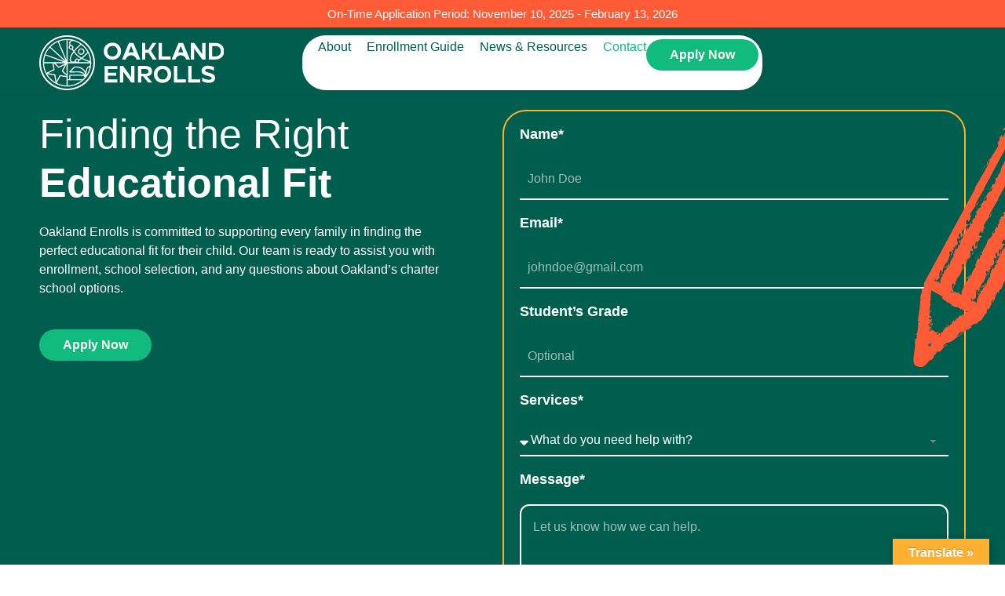

--- FILE ---
content_type: text/html; charset=UTF-8
request_url: https://oaklandenrolls.org/contact/
body_size: 35412
content:
<!doctype html><html lang="en-US"><head><script data-no-optimize="1">var litespeed_docref=sessionStorage.getItem("litespeed_docref");litespeed_docref&&(Object.defineProperty(document,"referrer",{get:function(){return litespeed_docref}}),sessionStorage.removeItem("litespeed_docref"));</script> <meta charset="UTF-8"><meta name="viewport" content="width=device-width, initial-scale=1"><link rel="profile" href="https://gmpg.org/xfn/11"><meta name='robots' content='index, follow, max-image-preview:large, max-snippet:-1, max-video-preview:-1' /><title>Contact Oakland Enrolls | Get Enrollment Help &amp; Support</title><meta name="description" content="Need help with your application or school search? Contact the Oakland Enrolls team for one-on-one enrollment guidance." /><link rel="canonical" href="https://oaklandenrolls.org/contact/" /><meta property="og:locale" content="en_US" /><meta property="og:type" content="article" /><meta property="og:title" content="Contact Oakland Enrolls | Get Enrollment Help &amp; Support" /><meta property="og:description" content="Need help with your application or school search? Contact the Oakland Enrolls team for one-on-one enrollment guidance." /><meta property="og:url" content="https://oaklandenrolls.org/contact/" /><meta property="og:site_name" content="Oakland Enrolls Org" /><meta property="article:modified_time" content="2025-11-17T14:44:14+00:00" /><meta property="og:image" content="https://oaklandenrolls.org/wp-content/uploads/2025/10/Oakland-Enrolls-Img.jpg" /><meta property="og:image:width" content="1836" /><meta property="og:image:height" content="1027" /><meta property="og:image:type" content="image/jpeg" /><meta name="twitter:card" content="summary_large_image" /><meta name="twitter:label1" content="Est. reading time" /><meta name="twitter:data1" content="1 minute" /> <script type="application/ld+json" class="yoast-schema-graph">{"@context":"https://schema.org","@graph":[{"@type":"WebPage","@id":"https://oaklandenrolls.org/contact/","url":"https://oaklandenrolls.org/contact/","name":"Contact Oakland Enrolls | Get Enrollment Help & Support","isPartOf":{"@id":"https://oaklandenrolls.org/#website"},"primaryImageOfPage":{"@id":"https://oaklandenrolls.org/contact/#primaryimage"},"image":{"@id":"https://oaklandenrolls.org/contact/#primaryimage"},"thumbnailUrl":"https://oaklandenrolls.org/wp-content/uploads/2025/10/Oakland-Enrolls-Img.jpg","datePublished":"2025-10-13T11:42:46+00:00","dateModified":"2025-11-17T14:44:14+00:00","description":"Need help with your application or school search? Contact the Oakland Enrolls team for one-on-one enrollment guidance.","breadcrumb":{"@id":"https://oaklandenrolls.org/contact/#breadcrumb"},"inLanguage":"en-US","potentialAction":[{"@type":"ReadAction","target":["https://oaklandenrolls.org/contact/"]}]},{"@type":"ImageObject","inLanguage":"en-US","@id":"https://oaklandenrolls.org/contact/#primaryimage","url":"https://oaklandenrolls.org/wp-content/uploads/2025/10/Oakland-Enrolls-Img.jpg","contentUrl":"https://oaklandenrolls.org/wp-content/uploads/2025/10/Oakland-Enrolls-Img.jpg","width":1836,"height":1027},{"@type":"BreadcrumbList","@id":"https://oaklandenrolls.org/contact/#breadcrumb","itemListElement":[{"@type":"ListItem","position":1,"name":"Home","item":"https://oaklandenrolls.org/"},{"@type":"ListItem","position":2,"name":"Contact"}]},{"@type":"WebSite","@id":"https://oaklandenrolls.org/#website","url":"https://oaklandenrolls.org/","name":"Oakland Enrolls Org","description":"","potentialAction":[{"@type":"SearchAction","target":{"@type":"EntryPoint","urlTemplate":"https://oaklandenrolls.org/?s={search_term_string}"},"query-input":{"@type":"PropertyValueSpecification","valueRequired":true,"valueName":"search_term_string"}}],"inLanguage":"en-US"}]}</script> <link rel='dns-prefetch' href='//translate.google.com' /><link rel="alternate" type="application/rss+xml" title="Oakland Enrolls Org &raquo; Feed" href="https://oaklandenrolls.org/feed/" /><link rel="alternate" type="application/rss+xml" title="Oakland Enrolls Org &raquo; Comments Feed" href="https://oaklandenrolls.org/comments/feed/" /><link rel="alternate" title="oEmbed (JSON)" type="application/json+oembed" href="https://oaklandenrolls.org/wp-json/oembed/1.0/embed?url=https%3A%2F%2Foaklandenrolls.org%2Fcontact%2F" /><link rel="alternate" title="oEmbed (XML)" type="text/xml+oembed" href="https://oaklandenrolls.org/wp-json/oembed/1.0/embed?url=https%3A%2F%2Foaklandenrolls.org%2Fcontact%2F&#038;format=xml" /><style id='wp-img-auto-sizes-contain-inline-css'>img:is([sizes=auto i],[sizes^="auto," i]){contain-intrinsic-size:3000px 1500px}
/*# sourceURL=wp-img-auto-sizes-contain-inline-css */</style><style id="litespeed-ccss">:root{--action-hex:#39d672;--action-hsl:142 66% 53%;--action-rgb:57 214 114;--action-r:57;--action-g:214;--action-b:114;--action-h:142;--action-s:66%;--action-l:53%;--action-hover-h:142;--action-hover-s:66%;--action-hover-l:60.95%;--action-ultra-light-h:142;--action-ultra-light-s:66%;--action-ultra-light-l:98%;--action-light-h:142;--action-light-s:66%;--action-light-l:85%;--action-semi-light-h:142;--action-semi-light-s:66%;--action-semi-light-l:65%;--action-semi-dark-h:142;--action-semi-dark-s:66%;--action-semi-dark-l:35%;--action-dark-h:142;--action-dark-s:66%;--action-dark-l:17%;--action-ultra-dark-h:142;--action-ultra-dark-s:66%;--action-ultra-dark-l:10%;--action-comp-h:322;--action-medium-h:142;--action-medium-s:66%;--action-medium-l:40%;--primary-hex:#33cccc;--primary-hsl:180 60% 50%;--primary-rgb:51 204 204;--primary-r:51;--primary-g:204;--primary-b:204;--primary-h:180;--primary-s:60%;--primary-l:50%;--primary-hover-h:180;--primary-hover-s:60%;--primary-hover-l:57%;--primary-ultra-light-h:180;--primary-ultra-light-s:60%;--primary-ultra-light-l:95%;--primary-light-h:180;--primary-light-s:60%;--primary-light-l:85%;--primary-semi-light-h:180;--primary-semi-light-s:60%;--primary-semi-light-l:65%;--primary-semi-dark-h:180;--primary-semi-dark-s:60%;--primary-semi-dark-l:35%;--primary-dark-h:180;--primary-dark-s:60%;--primary-dark-l:25%;--primary-ultra-dark-h:180;--primary-ultra-dark-s:60%;--primary-ultra-dark-l:10%;--primary-comp-h:360;--primary-medium-h:180;--primary-medium-s:60%;--primary-medium-l:50%;--secondary-hex:#f78647;--secondary-hsl:21 92% 62%;--secondary-rgb:247 134 71;--secondary-r:247;--secondary-g:134;--secondary-b:71;--secondary-h:21;--secondary-s:92%;--secondary-l:62%;--secondary-hover-h:21;--secondary-hover-s:92%;--secondary-hover-l:71.3%;--secondary-ultra-light-h:21;--secondary-ultra-light-s:92%;--secondary-ultra-light-l:95%;--secondary-light-h:21;--secondary-light-s:92%;--secondary-light-l:85%;--secondary-semi-light-h:21;--secondary-semi-light-s:92%;--secondary-semi-light-l:65%;--secondary-semi-dark-h:21;--secondary-semi-dark-s:92%;--secondary-semi-dark-l:35%;--secondary-dark-h:21;--secondary-dark-s:92%;--secondary-dark-l:25%;--secondary-ultra-dark-h:21;--secondary-ultra-dark-s:92%;--secondary-ultra-dark-l:10%;--secondary-comp-h:201;--secondary-medium-h:21;--secondary-medium-s:92%;--secondary-medium-l:50%;--accent-hex:#fde74c;--accent-hsl:53 98% 65%;--accent-rgb:253 231 76;--accent-r:253;--accent-g:231;--accent-b:76;--accent-h:53;--accent-s:98%;--accent-l:65%;--accent-hover-h:53;--accent-hover-s:98%;--accent-hover-l:74.75%;--accent-ultra-light-h:53;--accent-ultra-light-s:98%;--accent-ultra-light-l:95%;--accent-light-h:53;--accent-light-s:98%;--accent-light-l:85%;--accent-semi-light-h:53;--accent-semi-light-s:98%;--accent-semi-light-l:65%;--accent-semi-dark-h:53;--accent-semi-dark-s:98%;--accent-semi-dark-l:35%;--accent-dark-h:53;--accent-dark-s:98%;--accent-dark-l:25%;--accent-ultra-dark-h:53;--accent-ultra-dark-s:98%;--accent-ultra-dark-l:10%;--accent-comp-h:233;--accent-medium-h:53;--accent-medium-s:98%;--accent-medium-l:50%;--base-hex:#ea4354;--base-hsl:354 80% 59%;--base-rgb:234 67 84;--base-r:234;--base-g:67;--base-b:84;--base-h:354;--base-s:80%;--base-l:59%;--base-hover-h:354;--base-hover-s:80%;--base-hover-l:67.85%;--base-ultra-light-h:354;--base-ultra-light-s:80%;--base-ultra-light-l:95%;--base-light-h:354;--base-light-s:80%;--base-light-l:85%;--base-semi-light-h:354;--base-semi-light-s:80%;--base-semi-light-l:65%;--base-semi-dark-h:354;--base-semi-dark-s:80%;--base-semi-dark-l:35%;--base-dark-h:354;--base-dark-s:80%;--base-dark-l:25%;--base-ultra-dark-h:354;--base-ultra-dark-s:80%;--base-ultra-dark-l:10%;--base-comp-h:534;--base-medium-h:354;--base-medium-s:80%;--base-medium-l:50%;--shade-hex:#222222;--shade-hsl:0 0% 13%;--shade-rgb:34 34 34;--shade-r:34;--shade-g:34;--shade-b:34;--shade-h:0;--shade-s:0%;--shade-l:13%;--shade-hover-h:0;--shade-hover-s:0%;--shade-hover-l:14.95%;--shade-ultra-light-h:0;--shade-ultra-light-s:0%;--shade-ultra-light-l:95%;--shade-light-h:0;--shade-light-s:0%;--shade-light-l:80%;--shade-semi-light-h:0;--shade-semi-light-s:0%;--shade-semi-light-l:65%;--shade-semi-dark-h:0;--shade-semi-dark-s:0%;--shade-semi-dark-l:35%;--shade-dark-h:0;--shade-dark-s:0%;--shade-dark-l:25%;--shade-ultra-dark-h:0;--shade-ultra-dark-s:0%;--shade-ultra-dark-l:10%;--shade-comp-h:180;--shade-medium-h:0;--shade-medium-s:0%;--shade-medium-l:40%;--neutral-hex:#000000;--neutral-hsl:0 0% 0%;--neutral-rgb:0 0 0;--neutral-r:0;--neutral-g:0;--neutral-b:0;--neutral-h:0;--neutral-s:0%;--neutral-l:0%;--neutral-hover-h:0;--neutral-hover-s:0%;--neutral-hover-l:0%;--neutral-ultra-light-h:0;--neutral-ultra-light-s:0%;--neutral-ultra-light-l:95%;--neutral-light-h:0;--neutral-light-s:0%;--neutral-light-l:85%;--neutral-semi-light-h:0;--neutral-semi-light-s:0%;--neutral-semi-light-l:65%;--neutral-semi-dark-h:0;--neutral-semi-dark-s:0%;--neutral-semi-dark-l:35%;--neutral-dark-h:0;--neutral-dark-s:0%;--neutral-dark-l:25%;--neutral-ultra-dark-h:0;--neutral-ultra-dark-s:0%;--neutral-ultra-dark-l:10%;--neutral-comp-h:180;--neutral-medium-h:0;--neutral-medium-s:0%;--neutral-medium-l:50%;--danger-hex:#DC3545;--danger-hsl:354 70% 54%;--danger-rgb:220 53 69;--danger-r:220;--danger-g:53;--danger-b:69;--danger-h:354;--danger-s:70%;--danger-l:54%;--danger-hover-h:354;--danger-hover-s:71%;--danger-hover-l:62.1%;--danger-ultra-light-h:354;--danger-ultra-light-s:70%;--danger-ultra-light-l:95%;--danger-light-h:354;--danger-light-s:71%;--danger-light-l:85%;--danger-semi-light-h:354;--danger-semi-light-s:70%;--danger-semi-light-l:65%;--danger-semi-dark-h:354;--danger-semi-dark-s:70%;--danger-semi-dark-l:35%;--danger-dark-h:354;--danger-dark-s:71%;--danger-dark-l:15%;--danger-ultra-dark-h:354;--danger-ultra-dark-s:70%;--danger-ultra-dark-l:10%;--danger-comp-h:534;--danger-medium-h:354;--danger-medium-s:70%;--danger-medium-l:50%;--warning-hex:#FFC10A;--warning-hsl:45 100% 52%;--warning-rgb:255 193 10;--warning-r:255;--warning-g:193;--warning-b:10;--warning-h:45;--warning-s:100%;--warning-l:52%;--warning-hover-h:45;--warning-hover-s:100%;--warning-hover-l:59.8%;--warning-ultra-light-h:45;--warning-ultra-light-s:100%;--warning-ultra-light-l:95%;--warning-light-h:45;--warning-light-s:100%;--warning-light-l:85%;--warning-semi-light-h:45;--warning-semi-light-s:100%;--warning-semi-light-l:65%;--warning-semi-dark-h:45;--warning-semi-dark-s:100%;--warning-semi-dark-l:35%;--warning-dark-h:45;--warning-dark-s:100%;--warning-dark-l:15%;--warning-ultra-dark-h:45;--warning-ultra-dark-s:100%;--warning-ultra-dark-l:10%;--warning-comp-h:225;--warning-medium-h:45;--warning-medium-s:100%;--warning-medium-l:50%;--info-hex:#18A2B8;--info-hsl:188 77% 41%;--info-rgb:24 162 184;--info-r:24;--info-g:162;--info-b:184;--info-h:188;--info-s:77%;--info-l:41%;--info-hover-h:188;--info-hover-s:77%;--info-hover-l:47.15%;--info-ultra-light-h:188;--info-ultra-light-s:77%;--info-ultra-light-l:95%;--info-light-h:188;--info-light-s:77%;--info-light-l:85%;--info-semi-light-h:188;--info-semi-light-s:77%;--info-semi-light-l:65%;--info-semi-dark-h:188;--info-semi-dark-s:77%;--info-semi-dark-l:35%;--info-dark-h:188;--info-dark-s:77%;--info-dark-l:15%;--info-ultra-dark-h:188;--info-ultra-dark-s:77%;--info-ultra-dark-l:10%;--info-comp-h:368;--info-medium-h:188;--info-medium-s:77%;--info-medium-l:50%;--success-hex:#29A745;--success-hsl:133 61% 41%;--success-rgb:41 167 69;--success-r:41;--success-g:167;--success-b:69;--success-h:133;--success-s:61%;--success-l:41%;--success-hover-h:133;--success-hover-s:61%;--success-hover-l:47.15%;--success-ultra-light-h:133;--success-ultra-light-s:61%;--success-ultra-light-l:95%;--success-light-h:133;--success-light-s:61%;--success-light-l:85%;--success-semi-light-h:133;--success-semi-light-s:61%;--success-semi-light-l:65%;--success-semi-dark-h:133;--success-semi-dark-s:61%;--success-semi-dark-l:35%;--success-dark-h:133;--success-dark-s:61%;--success-dark-l:15%;--success-ultra-dark-h:133;--success-ultra-dark-s:61%;--success-ultra-dark-l:10%;--success-comp-h:313;--success-medium-h:133;--success-medium-s:61%;--success-medium-l:50%;--action:#39d672;--action-hover:#5add8a;--action-ultra-light:#f7fdf9;--action-light:#c0f2d2;--action-semi-light:#6be196;--action-semi-dark:#1e944a;--action-dark:#0f4824;--action-ultra-dark:#092a15;--action-comp:#d6389c;--action-medium:#23a954;--primary:#33cccc;--primary-hover:#50d3d3;--primary-ultra-light:#ebfafa;--primary-light:#c2f0f0;--primary-semi-light:#70dbdb;--primary-semi-dark:#248f8f;--primary-dark:#1a6666;--primary-ultra-dark:#0a2929;--primary-comp:#c33;--primary-medium:#3cc;--secondary:#f78647;--secondary-hover:#f9a272;--secondary-ultra-light:#feefe7;--secondary-light:#fcceb6;--secondary-semi-light:#f88d54;--secondary-semi-dark:#ab4107;--secondary-dark:#7a2e05;--secondary-ultra-dark:#311202;--secondary-comp:#45b9f7;--secondary-medium:#f55c0a;--accent:#fde74c;--accent-hover:#feef80;--accent-ultra-light:#fffce6;--accent-light:#fef5b3;--accent-semi-light:#fde94e;--accent-semi-dark:#b19c02;--accent-dark:#7e7001;--accent-ultra-dark:#322d01;--accent-comp:#4e63fd;--accent-medium:#fcdf03;--base:#ea4354;--base-hover:#ef6b79;--base-ultra-light:#fce8ea;--base-light:#f7bac0;--base-semi-light:#ed5e6d;--base-semi-dark:#a11220;--base-dark:#730d17;--base-ultra-dark:#2e0509;--base-comp:#43ead9;--base-medium:#e61a2e;--shade:#222222;--shade-hover:#262626;--shade-ultra-light:#f2f2f2;--shade-light:#ccc;--shade-semi-light:#a6a6a6;--shade-semi-dark:#595959;--shade-dark:#404040;--shade-ultra-dark:#1a1a1a;--shade-comp:#212121;--shade-medium:#666;--neutral:#000000;--neutral-hover:black;--neutral-ultra-light:#f2f2f2;--neutral-light:#d9d9d9;--neutral-semi-light:#a6a6a6;--neutral-semi-dark:#595959;--neutral-dark:#404040;--neutral-ultra-dark:#1a1a1a;--neutral-comp:black;--neutral-medium:gray;--white:#fff;--black:#000;--danger:#DC3545;--danger-hover:#e35a67;--danger-ultra-light:#fbe9eb;--danger-light:#f4bec3;--danger-semi-light:#e46774;--danger-semi-dark:#981b27;--danger-dark:#410b11;--danger-ultra-dark:#2b080b;--danger-comp:#38dccb;--danger-medium:#d92638;--warning:#FFC10A;--warning-hover:#ffcc32;--warning-ultra-light:#fff9e6;--warning-light:#ffecb3;--warning-semi-light:#ffd24d;--warning-semi-dark:#b38600;--warning-dark:#4d3900;--warning-ultra-dark:#332600;--warning-comp:#0a47ff;--warning-medium:#ffbf00;--info:#18A2B8;--info-hover:#1cbcd5;--info-ultra-light:#e8f9fc;--info-light:#bbeef6;--info-semi-light:#61d8ea;--info-semi-dark:#158c9e;--info-dark:#093c44;--info-ultra-dark:#06282d;--info-comp:#b92e18;--info-medium:#1dc7e2;--success:#29A745;--success-hover:#2fc24f;--success-ultra-light:#eafaee;--success-light:#c1f0cc;--success-semi-light:#6fdc87;--success-semi-dark:#23903a;--success-dark:#0f3e19;--success-ultra-dark:#0a2911;--success-comp:#a8298d;--success-medium:#32cd53;--action-trans-10:rgba(57, 214, 114, 0.1);--action-trans-20:rgba(57, 214, 114, 0.2);--action-trans-30:rgba(57, 214, 114, 0.3);--action-trans-40:rgba(57, 214, 114, 0.4);--action-trans-50:rgba(57, 214, 114, 0.5);--action-trans-60:rgba(57, 214, 114, 0.6);--action-trans-70:rgba(57, 214, 114, 0.7);--action-trans-80:rgba(57, 214, 114, 0.8);--action-trans-90:rgba(57, 214, 114, 0.9);--action-light-trans-10:rgba(192, 242, 210, 0.1);--action-light-trans-20:rgba(192, 242, 210, 0.2);--action-light-trans-30:rgba(192, 242, 210, 0.3);--action-light-trans-40:rgba(192, 242, 210, 0.4);--action-light-trans-50:rgba(192, 242, 210, 0.5);--action-light-trans-60:rgba(192, 242, 210, 0.6);--action-light-trans-70:rgba(192, 242, 210, 0.7);--action-light-trans-80:rgba(192, 242, 210, 0.8);--action-light-trans-90:rgba(192, 242, 210, 0.9);--action-dark-trans-10:rgba(15, 72, 36, 0.1);--action-dark-trans-20:rgba(15, 72, 36, 0.2);--action-dark-trans-30:rgba(15, 72, 36, 0.3);--action-dark-trans-40:rgba(15, 72, 36, 0.4);--action-dark-trans-50:rgba(15, 72, 36, 0.5);--action-dark-trans-60:rgba(15, 72, 36, 0.6);--action-dark-trans-70:rgba(15, 72, 36, 0.7);--action-dark-trans-80:rgba(15, 72, 36, 0.8);--action-dark-trans-90:rgba(15, 72, 36, 0.9);--action-ultra-dark-trans-10:rgba(9, 42, 21, 0.1);--action-ultra-dark-trans-20:rgba(9, 42, 21, 0.2);--action-ultra-dark-trans-30:rgba(9, 42, 21, 0.3);--action-ultra-dark-trans-40:rgba(9, 42, 21, 0.4);--action-ultra-dark-trans-50:rgba(9, 42, 21, 0.5);--action-ultra-dark-trans-60:rgba(9, 42, 21, 0.6);--action-ultra-dark-trans-70:rgba(9, 42, 21, 0.7);--action-ultra-dark-trans-80:rgba(9, 42, 21, 0.8);--action-ultra-dark-trans-90:rgba(9, 42, 21, 0.9);--primary-trans-10:rgba(51, 204, 204, 0.1);--primary-trans-20:rgba(51, 204, 204, 0.2);--primary-trans-30:rgba(51, 204, 204, 0.3);--primary-trans-40:rgba(51, 204, 204, 0.4);--primary-trans-50:rgba(51, 204, 204, 0.5);--primary-trans-60:rgba(51, 204, 204, 0.6);--primary-trans-70:rgba(51, 204, 204, 0.7);--primary-trans-80:rgba(51, 204, 204, 0.8);--primary-trans-90:rgba(51, 204, 204, 0.9);--primary-light-trans-10:rgba(194, 240, 240, 0.1);--primary-light-trans-20:rgba(194, 240, 240, 0.2);--primary-light-trans-30:rgba(194, 240, 240, 0.3);--primary-light-trans-40:rgba(194, 240, 240, 0.4);--primary-light-trans-50:rgba(194, 240, 240, 0.5);--primary-light-trans-60:rgba(194, 240, 240, 0.6);--primary-light-trans-70:rgba(194, 240, 240, 0.7);--primary-light-trans-80:rgba(194, 240, 240, 0.8);--primary-light-trans-90:rgba(194, 240, 240, 0.9);--primary-dark-trans-10:rgba(26, 102, 102, 0.1);--primary-dark-trans-20:rgba(26, 102, 102, 0.2);--primary-dark-trans-30:rgba(26, 102, 102, 0.3);--primary-dark-trans-40:rgba(26, 102, 102, 0.4);--primary-dark-trans-50:rgba(26, 102, 102, 0.5);--primary-dark-trans-60:rgba(26, 102, 102, 0.6);--primary-dark-trans-70:rgba(26, 102, 102, 0.7);--primary-dark-trans-80:rgba(26, 102, 102, 0.8);--primary-dark-trans-90:rgba(26, 102, 102, 0.9);--primary-ultra-dark-trans-10:rgba(10, 41, 41, 0.1);--primary-ultra-dark-trans-20:rgba(10, 41, 41, 0.2);--primary-ultra-dark-trans-30:rgba(10, 41, 41, 0.3);--primary-ultra-dark-trans-40:rgba(10, 41, 41, 0.4);--primary-ultra-dark-trans-50:rgba(10, 41, 41, 0.5);--primary-ultra-dark-trans-60:rgba(10, 41, 41, 0.6);--primary-ultra-dark-trans-70:rgba(10, 41, 41, 0.7);--primary-ultra-dark-trans-80:rgba(10, 41, 41, 0.8);--primary-ultra-dark-trans-90:rgba(10, 41, 41, 0.9);--secondary-trans-10:rgba(247, 134, 71, 0.1);--secondary-trans-20:rgba(247, 134, 71, 0.2);--secondary-trans-30:rgba(247, 134, 71, 0.3);--secondary-trans-40:rgba(247, 134, 71, 0.4);--secondary-trans-50:rgba(247, 134, 71, 0.5);--secondary-trans-60:rgba(247, 134, 71, 0.6);--secondary-trans-70:rgba(247, 134, 71, 0.7);--secondary-trans-80:rgba(247, 134, 71, 0.8);--secondary-trans-90:rgba(247, 134, 71, 0.9);--secondary-light-trans-10:rgba(252, 206, 182, 0.1);--secondary-light-trans-20:rgba(252, 206, 182, 0.2);--secondary-light-trans-30:rgba(252, 206, 182, 0.3);--secondary-light-trans-40:rgba(252, 206, 182, 0.4);--secondary-light-trans-50:rgba(252, 206, 182, 0.5);--secondary-light-trans-60:rgba(252, 206, 182, 0.6);--secondary-light-trans-70:rgba(252, 206, 182, 0.7);--secondary-light-trans-80:rgba(252, 206, 182, 0.8);--secondary-light-trans-90:rgba(252, 206, 182, 0.9);--secondary-dark-trans-10:rgba(122, 46, 5, 0.1);--secondary-dark-trans-20:rgba(122, 46, 5, 0.2);--secondary-dark-trans-30:rgba(122, 46, 5, 0.3);--secondary-dark-trans-40:rgba(122, 46, 5, 0.4);--secondary-dark-trans-50:rgba(122, 46, 5, 0.5);--secondary-dark-trans-60:rgba(122, 46, 5, 0.6);--secondary-dark-trans-70:rgba(122, 46, 5, 0.7);--secondary-dark-trans-80:rgba(122, 46, 5, 0.8);--secondary-dark-trans-90:rgba(122, 46, 5, 0.9);--secondary-ultra-dark-trans-10:rgba(49, 18, 2, 0.1);--secondary-ultra-dark-trans-20:rgba(49, 18, 2, 0.2);--secondary-ultra-dark-trans-30:rgba(49, 18, 2, 0.3);--secondary-ultra-dark-trans-40:rgba(49, 18, 2, 0.4);--secondary-ultra-dark-trans-50:rgba(49, 18, 2, 0.5);--secondary-ultra-dark-trans-60:rgba(49, 18, 2, 0.6);--secondary-ultra-dark-trans-70:rgba(49, 18, 2, 0.7);--secondary-ultra-dark-trans-80:rgba(49, 18, 2, 0.8);--secondary-ultra-dark-trans-90:rgba(49, 18, 2, 0.9);--accent-trans-10:rgba(253, 231, 76, 0.1);--accent-trans-20:rgba(253, 231, 76, 0.2);--accent-trans-30:rgba(253, 231, 76, 0.3);--accent-trans-40:rgba(253, 231, 76, 0.4);--accent-trans-50:rgba(253, 231, 76, 0.5);--accent-trans-60:rgba(253, 231, 76, 0.6);--accent-trans-70:rgba(253, 231, 76, 0.7);--accent-trans-80:rgba(253, 231, 76, 0.8);--accent-trans-90:rgba(253, 231, 76, 0.9);--accent-light-trans-10:rgba(254, 245, 179, 0.1);--accent-light-trans-20:rgba(254, 245, 179, 0.2);--accent-light-trans-30:rgba(254, 245, 179, 0.3);--accent-light-trans-40:rgba(254, 245, 179, 0.4);--accent-light-trans-50:rgba(254, 245, 179, 0.5);--accent-light-trans-60:rgba(254, 245, 179, 0.6);--accent-light-trans-70:rgba(254, 245, 179, 0.7);--accent-light-trans-80:rgba(254, 245, 179, 0.8);--accent-light-trans-90:rgba(254, 245, 179, 0.9);--accent-dark-trans-10:rgba(126, 112, 1, 0.1);--accent-dark-trans-20:rgba(126, 112, 1, 0.2);--accent-dark-trans-30:rgba(126, 112, 1, 0.3);--accent-dark-trans-40:rgba(126, 112, 1, 0.4);--accent-dark-trans-50:rgba(126, 112, 1, 0.5);--accent-dark-trans-60:rgba(126, 112, 1, 0.6);--accent-dark-trans-70:rgba(126, 112, 1, 0.7);--accent-dark-trans-80:rgba(126, 112, 1, 0.8);--accent-dark-trans-90:rgba(126, 112, 1, 0.9);--accent-ultra-dark-trans-10:rgba(50, 45, 1, 0.1);--accent-ultra-dark-trans-20:rgba(50, 45, 1, 0.2);--accent-ultra-dark-trans-30:rgba(50, 45, 1, 0.3);--accent-ultra-dark-trans-40:rgba(50, 45, 1, 0.4);--accent-ultra-dark-trans-50:rgba(50, 45, 1, 0.5);--accent-ultra-dark-trans-60:rgba(50, 45, 1, 0.6);--accent-ultra-dark-trans-70:rgba(50, 45, 1, 0.7);--accent-ultra-dark-trans-80:rgba(50, 45, 1, 0.8);--accent-ultra-dark-trans-90:rgba(50, 45, 1, 0.9);--base-trans-10:rgba(234, 67, 84, 0.1);--base-trans-20:rgba(234, 67, 84, 0.2);--base-trans-30:rgba(234, 67, 84, 0.3);--base-trans-40:rgba(234, 67, 84, 0.4);--base-trans-50:rgba(234, 67, 84, 0.5);--base-trans-60:rgba(234, 67, 84, 0.6);--base-trans-70:rgba(234, 67, 84, 0.7);--base-trans-80:rgba(234, 67, 84, 0.8);--base-trans-90:rgba(234, 67, 84, 0.9);--base-light-trans-10:rgba(247, 186, 192, 0.1);--base-light-trans-20:rgba(247, 186, 192, 0.2);--base-light-trans-30:rgba(247, 186, 192, 0.3);--base-light-trans-40:rgba(247, 186, 192, 0.4);--base-light-trans-50:rgba(247, 186, 192, 0.5);--base-light-trans-60:rgba(247, 186, 192, 0.6);--base-light-trans-70:rgba(247, 186, 192, 0.7);--base-light-trans-80:rgba(247, 186, 192, 0.8);--base-light-trans-90:rgba(247, 186, 192, 0.9);--base-dark-trans-10:rgba(115, 13, 23, 0.1);--base-dark-trans-20:rgba(115, 13, 23, 0.2);--base-dark-trans-30:rgba(115, 13, 23, 0.3);--base-dark-trans-40:rgba(115, 13, 23, 0.4);--base-dark-trans-50:rgba(115, 13, 23, 0.5);--base-dark-trans-60:rgba(115, 13, 23, 0.6);--base-dark-trans-70:rgba(115, 13, 23, 0.7);--base-dark-trans-80:rgba(115, 13, 23, 0.8);--base-dark-trans-90:rgba(115, 13, 23, 0.9);--base-ultra-dark-trans-10:rgba(46, 5, 9, 0.1);--base-ultra-dark-trans-20:rgba(46, 5, 9, 0.2);--base-ultra-dark-trans-30:rgba(46, 5, 9, 0.3);--base-ultra-dark-trans-40:rgba(46, 5, 9, 0.4);--base-ultra-dark-trans-50:rgba(46, 5, 9, 0.5);--base-ultra-dark-trans-60:rgba(46, 5, 9, 0.6);--base-ultra-dark-trans-70:rgba(46, 5, 9, 0.7);--base-ultra-dark-trans-80:rgba(46, 5, 9, 0.8);--base-ultra-dark-trans-90:rgba(46, 5, 9, 0.9);--shade-trans-10:rgba(34, 34, 34, 0.1);--shade-trans-20:rgba(34, 34, 34, 0.2);--shade-trans-30:rgba(34, 34, 34, 0.3);--shade-trans-40:rgba(34, 34, 34, 0.4);--shade-trans-50:rgba(34, 34, 34, 0.5);--shade-trans-60:rgba(34, 34, 34, 0.6);--shade-trans-70:rgba(34, 34, 34, 0.7);--shade-trans-80:rgba(34, 34, 34, 0.8);--shade-trans-90:rgba(34, 34, 34, 0.9);--shade-light-trans-10:rgba(204, 204, 204, 0.1);--shade-light-trans-20:rgba(204, 204, 204, 0.2);--shade-light-trans-30:rgba(204, 204, 204, 0.3);--shade-light-trans-40:rgba(204, 204, 204, 0.4);--shade-light-trans-50:rgba(204, 204, 204, 0.5);--shade-light-trans-60:rgba(204, 204, 204, 0.6);--shade-light-trans-70:rgba(204, 204, 204, 0.7);--shade-light-trans-80:rgba(204, 204, 204, 0.8);--shade-light-trans-90:rgba(204, 204, 204, 0.9);--shade-dark-trans-10:rgba(64, 64, 64, 0.1);--shade-dark-trans-20:rgba(64, 64, 64, 0.2);--shade-dark-trans-30:rgba(64, 64, 64, 0.3);--shade-dark-trans-40:rgba(64, 64, 64, 0.4);--shade-dark-trans-50:rgba(64, 64, 64, 0.5);--shade-dark-trans-60:rgba(64, 64, 64, 0.6);--shade-dark-trans-70:rgba(64, 64, 64, 0.7);--shade-dark-trans-80:rgba(64, 64, 64, 0.8);--shade-dark-trans-90:rgba(64, 64, 64, 0.9);--shade-ultra-dark-trans-10:rgba(26, 26, 26, 0.1);--shade-ultra-dark-trans-20:rgba(26, 26, 26, 0.2);--shade-ultra-dark-trans-30:rgba(26, 26, 26, 0.3);--shade-ultra-dark-trans-40:rgba(26, 26, 26, 0.4);--shade-ultra-dark-trans-50:rgba(26, 26, 26, 0.5);--shade-ultra-dark-trans-60:rgba(26, 26, 26, 0.6);--shade-ultra-dark-trans-70:rgba(26, 26, 26, 0.7);--shade-ultra-dark-trans-80:rgba(26, 26, 26, 0.8);--shade-ultra-dark-trans-90:rgba(26, 26, 26, 0.9);--neutral-trans-10:rgba(0, 0, 0, 0.1);--neutral-trans-20:rgba(0, 0, 0, 0.2);--neutral-trans-30:rgba(0, 0, 0, 0.3);--neutral-trans-40:rgba(0, 0, 0, 0.4);--neutral-trans-50:rgba(0, 0, 0, 0.5);--neutral-trans-60:rgba(0, 0, 0, 0.6);--neutral-trans-70:rgba(0, 0, 0, 0.7);--neutral-trans-80:rgba(0, 0, 0, 0.8);--neutral-trans-90:rgba(0, 0, 0, 0.9);--neutral-light-trans-10:rgba(217, 217, 217, 0.1);--neutral-light-trans-20:rgba(217, 217, 217, 0.2);--neutral-light-trans-30:rgba(217, 217, 217, 0.3);--neutral-light-trans-40:rgba(217, 217, 217, 0.4);--neutral-light-trans-50:rgba(217, 217, 217, 0.5);--neutral-light-trans-60:rgba(217, 217, 217, 0.6);--neutral-light-trans-70:rgba(217, 217, 217, 0.7);--neutral-light-trans-80:rgba(217, 217, 217, 0.8);--neutral-light-trans-90:rgba(217, 217, 217, 0.9);--neutral-dark-trans-10:rgba(64, 64, 64, 0.1);--neutral-dark-trans-20:rgba(64, 64, 64, 0.2);--neutral-dark-trans-30:rgba(64, 64, 64, 0.3);--neutral-dark-trans-40:rgba(64, 64, 64, 0.4);--neutral-dark-trans-50:rgba(64, 64, 64, 0.5);--neutral-dark-trans-60:rgba(64, 64, 64, 0.6);--neutral-dark-trans-70:rgba(64, 64, 64, 0.7);--neutral-dark-trans-80:rgba(64, 64, 64, 0.8);--neutral-dark-trans-90:rgba(64, 64, 64, 0.9);--neutral-ultra-dark-trans-10:rgba(26, 26, 26, 0.1);--neutral-ultra-dark-trans-20:rgba(26, 26, 26, 0.2);--neutral-ultra-dark-trans-30:rgba(26, 26, 26, 0.3);--neutral-ultra-dark-trans-40:rgba(26, 26, 26, 0.4);--neutral-ultra-dark-trans-50:rgba(26, 26, 26, 0.5);--neutral-ultra-dark-trans-60:rgba(26, 26, 26, 0.6);--neutral-ultra-dark-trans-70:rgba(26, 26, 26, 0.7);--neutral-ultra-dark-trans-80:rgba(26, 26, 26, 0.8);--neutral-ultra-dark-trans-90:rgba(26, 26, 26, 0.9);--white-trans-10:rgba(255, 255, 255, 0.1);--white-trans-20:rgba(255, 255, 255, 0.2);--white-trans-30:rgba(255, 255, 255, 0.3);--white-trans-40:rgba(255, 255, 255, 0.4);--white-trans-50:rgba(255, 255, 255, 0.5);--white-trans-60:rgba(255, 255, 255, 0.6);--white-trans-70:rgba(255, 255, 255, 0.7);--white-trans-80:rgba(255, 255, 255, 0.8);--white-trans-90:rgba(255, 255, 255, 0.9);--black-trans-10:rgba(0, 0, 0, 0.1);--black-trans-20:rgba(0, 0, 0, 0.2);--black-trans-30:rgba(0, 0, 0, 0.3);--black-trans-40:rgba(0, 0, 0, 0.4);--black-trans-50:rgba(0, 0, 0, 0.5);--black-trans-60:rgba(0, 0, 0, 0.6);--black-trans-70:rgba(0, 0, 0, 0.7);--black-trans-80:rgba(0, 0, 0, 0.8);--black-trans-90:rgba(0, 0, 0, 0.9);--danger-trans-10:rgba(220, 53, 69, 0.1);--danger-trans-20:rgba(220, 53, 69, 0.2);--danger-trans-30:rgba(220, 53, 69, 0.3);--danger-trans-40:rgba(220, 53, 69, 0.4);--danger-trans-50:rgba(220, 53, 69, 0.5);--danger-trans-60:rgba(220, 53, 69, 0.6);--danger-trans-70:rgba(220, 53, 69, 0.7);--danger-trans-80:rgba(220, 53, 69, 0.8);--danger-trans-90:rgba(220, 53, 69, 0.9);--danger-light-trans-10:rgba(244, 190, 195, 0.1);--danger-light-trans-20:rgba(244, 190, 195, 0.2);--danger-light-trans-30:rgba(244, 190, 195, 0.3);--danger-light-trans-40:rgba(244, 190, 195, 0.4);--danger-light-trans-50:rgba(244, 190, 195, 0.5);--danger-light-trans-60:rgba(244, 190, 195, 0.6);--danger-light-trans-70:rgba(244, 190, 195, 0.7);--danger-light-trans-80:rgba(244, 190, 195, 0.8);--danger-light-trans-90:rgba(244, 190, 195, 0.9);--danger-dark-trans-10:rgba(65, 11, 17, 0.1);--danger-dark-trans-20:rgba(65, 11, 17, 0.2);--danger-dark-trans-30:rgba(65, 11, 17, 0.3);--danger-dark-trans-40:rgba(65, 11, 17, 0.4);--danger-dark-trans-50:rgba(65, 11, 17, 0.5);--danger-dark-trans-60:rgba(65, 11, 17, 0.6);--danger-dark-trans-70:rgba(65, 11, 17, 0.7);--danger-dark-trans-80:rgba(65, 11, 17, 0.8);--danger-dark-trans-90:rgba(65, 11, 17, 0.9);--danger-ultra-dark-trans-10:rgba(43, 8, 11, 0.1);--danger-ultra-dark-trans-20:rgba(43, 8, 11, 0.2);--danger-ultra-dark-trans-30:rgba(43, 8, 11, 0.3);--danger-ultra-dark-trans-40:rgba(43, 8, 11, 0.4);--danger-ultra-dark-trans-50:rgba(43, 8, 11, 0.5);--danger-ultra-dark-trans-60:rgba(43, 8, 11, 0.6);--danger-ultra-dark-trans-70:rgba(43, 8, 11, 0.7);--danger-ultra-dark-trans-80:rgba(43, 8, 11, 0.8);--danger-ultra-dark-trans-90:rgba(43, 8, 11, 0.9);--warning-trans-10:rgba(255, 193, 10, 0.1);--warning-trans-20:rgba(255, 193, 10, 0.2);--warning-trans-30:rgba(255, 193, 10, 0.3);--warning-trans-40:rgba(255, 193, 10, 0.4);--warning-trans-50:rgba(255, 193, 10, 0.5);--warning-trans-60:rgba(255, 193, 10, 0.6);--warning-trans-70:rgba(255, 193, 10, 0.7);--warning-trans-80:rgba(255, 193, 10, 0.8);--warning-trans-90:rgba(255, 193, 10, 0.9);--warning-light-trans-10:rgba(255, 236, 179, 0.1);--warning-light-trans-20:rgba(255, 236, 179, 0.2);--warning-light-trans-30:rgba(255, 236, 179, 0.3);--warning-light-trans-40:rgba(255, 236, 179, 0.4);--warning-light-trans-50:rgba(255, 236, 179, 0.5);--warning-light-trans-60:rgba(255, 236, 179, 0.6);--warning-light-trans-70:rgba(255, 236, 179, 0.7);--warning-light-trans-80:rgba(255, 236, 179, 0.8);--warning-light-trans-90:rgba(255, 236, 179, 0.9);--warning-dark-trans-10:rgba(77, 57, 0, 0.1);--warning-dark-trans-20:rgba(77, 57, 0, 0.2);--warning-dark-trans-30:rgba(77, 57, 0, 0.3);--warning-dark-trans-40:rgba(77, 57, 0, 0.4);--warning-dark-trans-50:rgba(77, 57, 0, 0.5);--warning-dark-trans-60:rgba(77, 57, 0, 0.6);--warning-dark-trans-70:rgba(77, 57, 0, 0.7);--warning-dark-trans-80:rgba(77, 57, 0, 0.8);--warning-dark-trans-90:rgba(77, 57, 0, 0.9);--warning-ultra-dark-trans-10:rgba(51, 38, 0, 0.1);--warning-ultra-dark-trans-20:rgba(51, 38, 0, 0.2);--warning-ultra-dark-trans-30:rgba(51, 38, 0, 0.3);--warning-ultra-dark-trans-40:rgba(51, 38, 0, 0.4);--warning-ultra-dark-trans-50:rgba(51, 38, 0, 0.5);--warning-ultra-dark-trans-60:rgba(51, 38, 0, 0.6);--warning-ultra-dark-trans-70:rgba(51, 38, 0, 0.7);--warning-ultra-dark-trans-80:rgba(51, 38, 0, 0.8);--warning-ultra-dark-trans-90:rgba(51, 38, 0, 0.9);--info-trans-10:rgba(24, 162, 184, 0.1);--info-trans-20:rgba(24, 162, 184, 0.2);--info-trans-30:rgba(24, 162, 184, 0.3);--info-trans-40:rgba(24, 162, 184, 0.4);--info-trans-50:rgba(24, 162, 184, 0.5);--info-trans-60:rgba(24, 162, 184, 0.6);--info-trans-70:rgba(24, 162, 184, 0.7);--info-trans-80:rgba(24, 162, 184, 0.8);--info-trans-90:rgba(24, 162, 184, 0.9);--info-light-trans-10:rgba(187, 238, 246, 0.1);--info-light-trans-20:rgba(187, 238, 246, 0.2);--info-light-trans-30:rgba(187, 238, 246, 0.3);--info-light-trans-40:rgba(187, 238, 246, 0.4);--info-light-trans-50:rgba(187, 238, 246, 0.5);--info-light-trans-60:rgba(187, 238, 246, 0.6);--info-light-trans-70:rgba(187, 238, 246, 0.7);--info-light-trans-80:rgba(187, 238, 246, 0.8);--info-light-trans-90:rgba(187, 238, 246, 0.9);--info-dark-trans-10:rgba(9, 60, 68, 0.1);--info-dark-trans-20:rgba(9, 60, 68, 0.2);--info-dark-trans-30:rgba(9, 60, 68, 0.3);--info-dark-trans-40:rgba(9, 60, 68, 0.4);--info-dark-trans-50:rgba(9, 60, 68, 0.5);--info-dark-trans-60:rgba(9, 60, 68, 0.6);--info-dark-trans-70:rgba(9, 60, 68, 0.7);--info-dark-trans-80:rgba(9, 60, 68, 0.8);--info-dark-trans-90:rgba(9, 60, 68, 0.9);--info-ultra-dark-trans-10:rgba(6, 40, 45, 0.1);--info-ultra-dark-trans-20:rgba(6, 40, 45, 0.2);--info-ultra-dark-trans-30:rgba(6, 40, 45, 0.3);--info-ultra-dark-trans-40:rgba(6, 40, 45, 0.4);--info-ultra-dark-trans-50:rgba(6, 40, 45, 0.5);--info-ultra-dark-trans-60:rgba(6, 40, 45, 0.6);--info-ultra-dark-trans-70:rgba(6, 40, 45, 0.7);--info-ultra-dark-trans-80:rgba(6, 40, 45, 0.8);--info-ultra-dark-trans-90:rgba(6, 40, 45, 0.9);--success-trans-10:rgba(41, 167, 69, 0.1);--success-trans-20:rgba(41, 167, 69, 0.2);--success-trans-30:rgba(41, 167, 69, 0.3);--success-trans-40:rgba(41, 167, 69, 0.4);--success-trans-50:rgba(41, 167, 69, 0.5);--success-trans-60:rgba(41, 167, 69, 0.6);--success-trans-70:rgba(41, 167, 69, 0.7);--success-trans-80:rgba(41, 167, 69, 0.8);--success-trans-90:rgba(41, 167, 69, 0.9);--success-light-trans-10:rgba(193, 240, 204, 0.1);--success-light-trans-20:rgba(193, 240, 204, 0.2);--success-light-trans-30:rgba(193, 240, 204, 0.3);--success-light-trans-40:rgba(193, 240, 204, 0.4);--success-light-trans-50:rgba(193, 240, 204, 0.5);--success-light-trans-60:rgba(193, 240, 204, 0.6);--success-light-trans-70:rgba(193, 240, 204, 0.7);--success-light-trans-80:rgba(193, 240, 204, 0.8);--success-light-trans-90:rgba(193, 240, 204, 0.9);--success-dark-trans-10:rgba(15, 62, 25, 0.1);--success-dark-trans-20:rgba(15, 62, 25, 0.2);--success-dark-trans-30:rgba(15, 62, 25, 0.3);--success-dark-trans-40:rgba(15, 62, 25, 0.4);--success-dark-trans-50:rgba(15, 62, 25, 0.5);--success-dark-trans-60:rgba(15, 62, 25, 0.6);--success-dark-trans-70:rgba(15, 62, 25, 0.7);--success-dark-trans-80:rgba(15, 62, 25, 0.8);--success-dark-trans-90:rgba(15, 62, 25, 0.9);--success-ultra-dark-trans-10:rgba(10, 41, 17, 0.1);--success-ultra-dark-trans-20:rgba(10, 41, 17, 0.2);--success-ultra-dark-trans-30:rgba(10, 41, 17, 0.3);--success-ultra-dark-trans-40:rgba(10, 41, 17, 0.4);--success-ultra-dark-trans-50:rgba(10, 41, 17, 0.5);--success-ultra-dark-trans-60:rgba(10, 41, 17, 0.6);--success-ultra-dark-trans-70:rgba(10, 41, 17, 0.7);--success-ultra-dark-trans-80:rgba(10, 41, 17, 0.8);--success-ultra-dark-trans-90:rgba(10, 41, 17, 0.9);--shade-white:#fff;--shade-black:#000;--bg-ultra-light:var(--shade-ultra-light);--bg-light:var(--neutral-light);--bg-dark:var(--neutral-dark);--bg-ultra-dark:var(--primary-ultra-dark);--text-light:var(--shade-ultra-light);--text-light-muted:var(--white-trans-80);--text-dark:var(--shade-ultra-dark);--text-dark-muted:var(--black-trans-80);--body-bg-color:var(--white);--body-color:var(--black)}:root{--on:initial;--off:;--section-padding-x:2.4rem;--section-padding-block:var(--section-space-m);--section-gutter:2.4rem;--gutter:2.4rem;--text-xs:1.26rem;--text-s:1.42rem;--text-m:1.8rem;--text-l:2.025rem;--text-xl:2.28rem;--text-xxl:2.565rem;--root-font-size:62.5%;--h6:1.26rem;--h5:1.42rem;--h4:1.8rem;--h3:2.025rem;--h2:2.28rem;--h1:2.565rem;--space-xs:1.896rem;--space-s:2.133rem;--space-m:2.4rem;--space-l:2.7rem;--space-xl:3.038rem;--space-xxl:3.42rem;--section-space-xs:3.84rem;--section-space-s:4.8rem;--section-space-m:6rem;--section-space-l:7.5rem;--section-space-xl:9.375rem;--section-space-xxl:11.719rem;--content-width:128rem;--content-width-safe:min(var(--content-width), calc(100% - var(--gutter) * 2));--width-xs:calc(var(--content-width) * 0.1);--width-s:calc(var(--content-width) * 0.2);--width-m:calc(var(--content-width) * 0.4);--width-l:calc(var(--content-width) * 0.6);--width-xl:calc(var(--content-width) * 0.8);--width-xxl:calc(var(--content-width) * 0.9);--width-vp-max:calc(var(--content-width) * 1);--width-content:calc(var(--content-width) * 1);--width-full:calc(var(--content-width) * 100%);--width-10:calc(var(--content-width) * 0.1);--width-20:calc(var(--content-width) * 0.2);--width-30:calc(var(--content-width) * 0.3);--width-40:calc(var(--content-width) * 0.4);--width-50:calc(var(--content-width) * 0.5);--width-60:calc(var(--content-width) * 0.6);--width-70:calc(var(--content-width) * 0.7);--width-80:calc(var(--content-width) * 0.8);--width-90:calc(var(--content-width) * 0.9);--focus-color:var(--primary);--focus-width:0.2rem;--focus-offset:0.25em;--box-shadow-m:0 4px 4px -10px rgba(0, 0, 0, 0.04), 0 13px 13px -10px rgba(0, 0, 0, 0.06), 0 40px 60px -10px rgba(0, 0, 0, 0.08);--box-shadow-l:0 2.7px 3.6px -5px rgba(0, 0, 0, 0.04), 0 7.5px 10px -5px rgba(0, 0, 0, 0.06), 0 18px 24.1px -5px rgba(0, 0, 0, 0.08), 0 60px 80px -5px rgba(0, 0, 0, 0.1);--box-shadow-xl:2.8px 2.8px 2.2px rgba(0, 0, 0, 0.02), 0 6.7px 5.3px -5px rgba(0, 0, 0, 0.04), 0 12.5px 10px -5px rgba(0, 0, 0, 0.06), 0 22.3px 17.9px -5px rgba(0, 0, 0, 0.08), 0 41.8px 33.4px -5px rgba(0, 0, 0, 0.1), 0 80px 80px -5px rgba(0, 0, 0, 0.105);--box-shadow-1:0 4px 4px -10px rgba(0, 0, 0, 0.04), 0 13px 13px -10px rgba(0, 0, 0, 0.06), 0 40px 60px -10px rgba(0, 0, 0, 0.08);--box-shadow-2:0 2.7px 3.6px -5px rgba(0, 0, 0, 0.04), 0 7.5px 10px -5px rgba(0, 0, 0, 0.06), 0 18px 24.1px -5px rgba(0, 0, 0, 0.08), 0 60px 80px -5px rgba(0, 0, 0, 0.1);--box-shadow-3:2.8px 2.8px 2.2px rgba(0, 0, 0, 0.02), 0 6.7px 5.3px -5px rgba(0, 0, 0, 0.04), 0 12.5px 10px -5px rgba(0, 0, 0, 0.06), 0 22.3px 17.9px -5px rgba(0, 0, 0, 0.08), 0 41.8px 33.4px -5px rgba(0, 0, 0, 0.1), 0 80px 80px -5px rgba(0, 0, 0, 0.105);--admin-bar-height:var(--wp-admin--admin-bar--height, 0px);--text-xxl-line-height:1.5;--text-xxl-max-width:20ch;--text-xl-line-height:1.5;--text-l-line-height:1.5;--text-m-line-height:calc();--text-m-max-width:100%;--text-s-line-height:1.5;--text-xs-line-height:1.5;--base-text-lh:calc();--heading-line-height:calc();--heading-font-weight:700;--heading-max-width:45ch;--heading-text-wrap:pretty;--base-heading-lh:calc();--h1-line-height:1.4;--h1-max-width:100%;--h2-line-height:1.4;--h2-max-width:45ch;--h3-line-height:1.3;--h3-max-width:45ch;--h4-line-height:calc();--h4-max-width:45ch;--h5-line-height:1.2;--h5-max-width:45ch;--h6-line-height:1.2;--h6-max-width:45ch;--text-color:var(--black);--text-line-height:calc();--text-text-wrap:pretty}:root{--grid-1:repeat(1, minmax(0, 1fr));--grid-2:repeat(2, minmax(0, 1fr));--grid-3:repeat(3, minmax(0, 1fr));--grid-4:repeat(4, minmax(0, 1fr));--grid-5:repeat(5, minmax(0, 1fr));--grid-6:repeat(6, minmax(0, 1fr));--grid-7:repeat(7, minmax(0, 1fr));--grid-8:repeat(8, minmax(0, 1fr));--grid-9:repeat(9, minmax(0, 1fr));--grid-10:repeat(10, minmax(0, 1fr));--grid-11:repeat(11, minmax(0, 1fr));--grid-12:repeat(12, minmax(0, 1fr));--grid-1-2:minmax(0, 1fr) minmax(0, 2fr);--grid-1-3:minmax(0, 1fr) minmax(0, 3fr);--grid-2-1:minmax(0, 2fr) minmax(0, 1fr);--grid-2-3:minmax(0, 2fr) minmax(0, 3fr);--grid-3-1:minmax(0, 3fr) minmax(0, 1fr);--grid-3-2:minmax(0, 3fr) minmax(0, 2fr)}:root{--grid-auto-2:repeat(auto-fit, minmax(min(100%, max(calc((var(--content-width) - ((2 - 1) * var(--grid-gap))) / 2) * 0.7, (100% - (2 - 1) * var(--grid-gap)) / 2)), 1fr));--grid-auto-3:repeat(auto-fit, minmax(min(100%, max(calc((var(--content-width) - ((3 - 1) * var(--grid-gap))) / 3) * 0.7, (100% - (3 - 1) * var(--grid-gap)) / 3)), 1fr));--grid-auto-4:repeat(auto-fit, minmax(min(100%, max(calc((var(--content-width) - ((4 - 1) * var(--grid-gap))) / 4) * 0.7, (100% - (4 - 1) * var(--grid-gap)) / 4)), 1fr));--grid-auto-5:repeat(auto-fit, minmax(min(100%, max(calc((var(--content-width) - ((5 - 1) * var(--grid-gap))) / 5) * 0.7, (100% - (5 - 1) * var(--grid-gap)) / 5)), 1fr));--grid-auto-6:repeat(auto-fit, minmax(min(100%, max(calc((var(--content-width) - ((6 - 1) * var(--grid-gap))) / 6) * 0.7, (100% - (6 - 1) * var(--grid-gap)) / 6)), 1fr));--grid-auto-7:repeat(auto-fit, minmax(min(100%, max(calc((var(--content-width) - ((7 - 1) * var(--grid-gap))) / 7) * 0.7, (100% - (7 - 1) * var(--grid-gap)) / 7)), 1fr));--grid-auto-8:repeat(auto-fit, minmax(min(100%, max(calc((var(--content-width) - ((8 - 1) * var(--grid-gap))) / 8) * 0.7, (100% - (8 - 1) * var(--grid-gap)) / 8)), 1fr));--grid-auto-9:repeat(auto-fit, minmax(min(100%, max(calc((var(--content-width) - ((9 - 1) * var(--grid-gap))) / 9) * 0.7, (100% - (9 - 1) * var(--grid-gap)) / 9)), 1fr));--grid-auto-10:repeat(auto-fit, minmax(min(100%, max(calc((var(--content-width) - ((10 - 1) * var(--grid-gap))) / 10) * 0.7, (100% - (10 - 1) * var(--grid-gap)) / 10)), 1fr));--grid-auto-11:repeat(auto-fit, minmax(min(100%, max(calc((var(--content-width) - ((11 - 1) * var(--grid-gap))) / 11) * 0.7, (100% - (11 - 1) * var(--grid-gap)) / 11)), 1fr));--grid-auto-12:repeat(auto-fit, minmax(min(100%, max(calc((var(--content-width) - ((12 - 1) * var(--grid-gap))) / 12) * 0.7, (100% - (12 - 1) * var(--grid-gap)) / 12)), 1fr));--auto-grid-aggressiveness:0.7}:root{--header-height:0rem;--header-height-xl:0rem;--header-height-l:0rem;--header-height-m:0rem;--header-height-s:0rem}@media (max-width:1280px){:root{--header-height:var(--header-height-xl)}}@media (max-width:992px){:root{--header-height:var(--header-height-l)}}@media (max-width:768px){:root{--header-height:var(--header-height-m)}}@media (max-width:480px){:root{--header-height:var(--header-height-s)}}:root{--paragraph-spacing:0.7em;--heading-spacing:1.5em;--list-spacing:1em;--list-indent-spacing:2em;--list-item-spacing:0.5em;--nested-list-indent-spacing:1em;--flow-spacing:var(--paragraph-spacing);--figure-spacing:var(--paragraph-spacing);--figcaption-spacing:0.5em;--blockquote-spacing:var(--paragraph-spacing)}:root{--option-primary-btn-outline:on;--option-secondary-btn-outline:on;--btn-padding-block:1em;--btn-padding-inline:1.25em;--btn-min-width:12rem;--btn-line-height:1;--btn-font-weight:400;--btn-font-style:normal;--btn-text-decoration:none;--btn-text-decoration-hover:none;--btn-letter-spacing:0;--btn-text-transform:none;--btn-border-width:0rem;--btn-outline-border-width:0.2rem;--btn-border-style:solid;--btn-border-radius:var(--radius-xxl);--btn-justify-content:center;--btn-text-align:center}:root{--btn-border-size:0rem;--btn-radius:var(--radius-xxl);--outline-btn-border-size:0.2rem;--btn-pad-x:1.25em;--btn-pad-y:1em;--btn-text-style:normal;--btn-weight:400;--btn-width:12}:root{--link-color:var(--primary);--link-color-hover:var(--primary-hover);--link-decoration:none;--link-decoration-hover:inherit;--link-underline-offset:auto;--link-weight:400}:root{--col-width-s:13rem;--col-width-m:25rem;--col-width-l:38rem;--col-rule-width-s:0.1em;--col-rule-width-m:0.3em;--col-rule-width-l:0.5em}:root{--sticky-s:2.5%;--sticky-m:5%;--sticky-l:10%}:root{--content-gap:var(--space-m);--fr-content-gap:var(--space-m);--container-gap:var(--space-xl);--fr-container-gap:var(--space-xl);--grid-gap:var(--space-m);--fr-grid-gap:var(--space-m);--bg-ultra-light-text:var(--text-dark);--bg-light-text:var(--text-dark);--bg-dark-text:var(--text-light);--bg-ultra-dark-text:var(--text-light);--bg-ultra-light-heading:var(--text-dark);--bg-light-heading:var(--text-dark);--bg-dark-heading:var(--text-light);--bg-ultra-dark-heading:var(--text-light);--bg-ultra-light-link:var(--primary);--bg-ultra-light-link-hover:var(--primary-hover);--bg-light-link:var(--primary);--bg-light-link-hover:var(--primary-hover);--bg-dark-link:var(--primary);--bg-dark-link-hover:var(--primary-hover);--bg-ultra-dark-link:var(--primary);--bg-ultra-dark-link-hover:var(--primary-hover);--bg-ultra-light-button:primary;--bg-light-button:primary;--bg-dark-button:primary;--bg-ultra-dark-button:primary}:root{--radius:1rem;--radius-50:50%;--radius-circle:50vw;--radius-none:0;--radius-xs:0.4444444444rem;--radius-s:0.6666666667rem;--radius-m:1rem;--radius-l:1.5rem;--radius-xl:2.25rem;--radius-xxl:3.375rem;--border-size:1px;--border-width:1px;--border-style:solid;--border-color-dark:var(--black-trans-20);--border-color-light:var(--white-trans-20);--border:var(--border-size) var(--border-style) var(--border-color-dark);--border-light:var(--border-size) var(--border-style) var(--border-color-light);--border-dark:var(--border-size) var(--border-style) var(--border-color-dark)}:root{--divider-size:1px;--divider-style:solid;--divider-inline-size:100%;--divider-gap:var(--content-gap);--divider-color-dark:var(--black-trans-20);--divider-color-light:var(--white-trans-20);--divider:var(--divider-size) var(--divider-style) var(--divider-color-dark);--divider-light:var(--divider-size) var(--divider-style) var(--divider-color-light);--divider-dark:var(--divider-size) var(--divider-style) var(--divider-color-dark)}[id]{scroll-margin-top:var(--offset,0)}html{font-size:var(--root-font-size)!important;scroll-behavior:smooth}:root{interpolate-size:allow-keywords}*,*::before,*::after{box-sizing:border-box}body{min-block-size:100vh}input,button,textarea,select{font:inherit}@media (prefers-reduced-motion:reduce){*,*::before,*::after{-webkit-animation-duration:0.01ms!important;animation-duration:0.01ms!important;-webkit-animation-iteration-count:1!important;animation-iteration-count:1!important;scroll-behavior:auto!important}}:where(section:not(section section)){padding-block:var(--section-padding-block);padding-inline:var(--gutter)}body:where(:not(.block-editor-writing-flow,.editor-styles-wrapper)) :where(p,h1,h2,h3,h4,h5,h6,ul,ol,li){margin-block:0}.bg--primary{background-color:var(--primary)}.bg--primary-trans-80{background-color:var(--primary-trans-80)}.bg--white{background-color:var(--white)}:root{--bg-ultra-light-text:var(--text-dark);--bg-light-text:var(--text-dark);--bg-dark-text:var(--text-light);--bg-ultra-dark-text:var(--text-light);--bg-ultra-light-heading:var(--text-dark);--bg-light-heading:var(--text-dark);--bg-dark-heading:var(--text-light);--bg-ultra-dark-heading:var(--text-light);--bg-ultra-light-link:var(--primary);--bg-ultra-light-link-hover:var(--primary-hover);--bg-light-link:var(--primary);--bg-light-link-hover:var(--primary-hover);--bg-dark-link:var(--primary);--bg-dark-link-hover:var(--primary-hover);--bg-ultra-dark-link:var(--primary);--bg-ultra-dark-link-hover:var(--primary-hover)}.pad--xl{padding:var(--space-xl)}.pad-header--xs{padding:var(--space-xs) var(--section-padding-x)}.pad-header--s{padding:var(--space-s) var(--section-padding-x)}.box-shadow--m{box-shadow:var(--box-shadow-1)}.grid--2-3{display:grid!important;grid-template-columns:minmax(0,2fr) minmax(0,3fr);inline-size:100%}@media (max-width:480px){.grid--s-1{grid-template-columns:repeat(1,minmax(0,1fr))}.grid--s-1>*{grid-column:1!important}}.align-items--center.align-items--center{align-items:center}.display--none.display--none{display:none}@media (max-width:768px){.display--m-block.display--m-block{display:block}}@media (max-width:480px){.display--s-block.display--s-block{display:block}.display--s-none.display--s-none{display:none}}@supports (font-size:calc(1vw + 2vw)){:root{--text-xs:calc(1.1111111111rem + (-0.0981046712 * ((100vw - 32rem) / 96)));--text-s:calc(1.3333333333rem + (0.0170042511 * ((100vw - 32rem) / 96)));--text-m:calc(1.6rem + (0.2 * ((100vw - 32rem) / 96)));--text-l:calc(1.92rem + (0.4794 * ((100vw - 32rem) / 96)));--text-xl:calc(2.304rem + (0.8944002 * ((100vw - 32rem) / 96)));--text-xxl:calc(2.7648rem + (1.4986674666 * ((100vw - 32rem) / 96)));--h6:calc(1.3rem + (0.1 * ((100vw - 32rem) / 96)));--h5:calc(1.4rem + (0.2 * ((100vw - 32rem) / 96)));--h4:calc(1.6rem + (0.2 * ((100vw - 32rem) / 96)));--h3:calc(1.92rem + (0.4794 * ((100vw - 32rem) / 96)));--h2:calc(2.304rem + (0.8944002 * ((100vw - 32rem) / 96)));--h1:calc(2.7648rem + (1.4986674666 * ((100vw - 32rem) / 96)))}@media (min-width:1281px){:root{--text-xs:1.0130064399rem;--text-s:1.3503375844rem;--text-m:1.8rem;--text-l:2.3994rem;--text-xl:3.1984002rem;--text-xxl:4.2634674666rem;--h6:1.4rem;--h5:1.6rem;--h4:1.8rem;--h3:2.3994rem;--h2:3.1984002rem;--h1:4.2634674666rem}}}@supports (font-size:clamp(1vw,2vw,3vw)){:root{--text-xs:clamp(1.1111111111rem, calc(-0.1021923658vw + 1.1438126682rem), 1.0130064399rem);--text-s:clamp(1.3333333333rem, calc(0.0177127615vw + 1.3276652496rem), 1.3503375844rem);--text-m:clamp(1.6rem, calc(0.2083333333vw + 1.5333333333rem), 1.8rem);--text-l:clamp(1.92rem, calc(0.499375vw + 1.7602rem), 2.3994rem);--text-xl:clamp(2.304rem, calc(0.931666875vw + 2.0058666rem), 3.1984002rem);--text-xxl:clamp(2.7648rem, calc(1.5611119444vw + 2.2652441778rem), 4.2634674666rem);--h6:clamp(1.3rem, calc(0.1041666667vw + 1.2666666667rem), 1.4rem);--h5:clamp(1.4rem, calc(0.2083333333vw + 1.3333333333rem), 1.6rem);--h4:clamp(1.6rem, calc(0.2083333333vw + 1.5333333333rem), 1.8rem);--h3:clamp(1.92rem, calc(0.499375vw + 1.7602rem), 2.3994rem);--h2:clamp(2.304rem, calc(0.931666875vw + 2.0058666rem), 3.1984002rem);--h1:clamp(2.7648rem, calc(1.5611119444vw + 2.2652441778rem), 4.2634674666rem)}}@supports (padding:calc(1vw + 2vw)){:root{--space-xs:calc(1.3506752532rem + (-0.0173419199 * ((100vw - 32rem) / 96)));--space-s:calc(1.8004501125rem + (0.1995498875 * ((100vw - 32rem) / 96)));--space-m:calc(2.4rem + (0.6 * ((100vw - 32rem) / 96)));--space-l:calc(3.1992rem + (1.3008 * ((100vw - 32rem) / 96)));--space-xl:calc(4.2645336rem + (2.4854664 * ((100vw - 32rem) / 96)));--space-xxl:calc(5.6846232888rem + (4.4403767112 * ((100vw - 32rem) / 96)));--section-space-xs:calc(4.0520257596rem + (1.2813075737 * ((100vw - 32rem) / 96)));--section-space-s:calc(5.4013503376rem + (2.5986496624 * ((100vw - 32rem) / 96)));--section-space-m:calc(7.2rem + (4.8 * ((100vw - 32rem) / 96)));--section-space-l:calc(9.5976rem + (8.4024 * ((100vw - 32rem) / 96)));--section-space-xl:calc(12.7936008rem + (14.2063992 * ((100vw - 32rem) / 96)));--section-space-xxl:calc(17.0538698664rem + (23.4461301336 * ((100vw - 32rem) / 96)));--section-padding-x:calc(2.4rem + (0.6 * ((100vw - 32rem) / 96)));--gutter:calc(2.4rem + (0.6 * ((100vw - 32rem) / 96)))}@media (min-width:1281px){:root{--space-xs:1.3333333333rem;--space-s:2rem;--space-m:3rem;--space-l:4.5rem;--space-xl:6.75rem;--space-xxl:10.125rem;--section-space-xs:5.3333333333rem;--section-space-s:8rem;--section-space-m:12rem;--section-space-l:18rem;--section-space-xl:27rem;--section-space-xxl:40.5rem;--section-padding-x:3rem;--gutter:3rem}}}@supports (padding:clamp(1vw,2vw,3vw)){:root{--space-xs:clamp(1.3506752532rem, calc(-0.0180644999vw + 1.3564558932rem), 1.3333333333rem);--space-s:clamp(1.8004501125rem, calc(0.2078644661vw + 1.7339334834rem), 2rem);--space-m:clamp(2.4rem, calc(0.625vw + 2.2rem), 3rem);--space-l:clamp(3.1992rem, calc(1.355vw + 2.7656rem), 4.5rem);--space-xl:clamp(4.2645336rem, calc(2.5890275vw + 3.4360448rem), 6.75rem);--space-xxl:clamp(5.6846232888rem, calc(4.6253924075vw + 4.2044977184rem), 10.125rem);--section-space-xs:clamp(4.0520257596rem, calc(1.3346953893vw + 3.6249232351rem), 5.3333333333rem);--section-space-s:clamp(5.4013503376rem, calc(2.7069267317vw + 4.5351337834rem), 8rem);--section-space-m:clamp(7.2rem, calc(5vw + 5.6rem), 12rem);--section-space-l:clamp(9.5976rem, calc(8.7525vw + 6.7968rem), 18rem);--section-space-xl:clamp(12.7936008rem, calc(14.7983325vw + 8.0581344rem), 27rem);--section-space-xxl:clamp(17.0538698664rem, calc(24.4230522225vw + 9.2384931552rem), 40.5rem);--section-padding-x:clamp(2.4rem, calc(0.625vw + 2.2rem), 3rem);--gutter:clamp(2.4rem, calc(0.625vw + 2.2rem), 3rem)}}.gap--xxl.gap--xxl{gap:var(--space-xxl);--row-gap:var(--space-xxl);--col-gap:var(--space-xxl);--grid-gap:var(--space-xxl)}.fr-content-gap{--row-gap:var(--content-gap);--col-gap:var(--content-gap);gap:var(--content-gap)}:root{--fr-bg-light:var(--bg-light);--fr-bg-dark:var(--bg-dark);--fr-text-light:var(--text-light);--fr-text-dark:var(--text-dark);--fr-card-padding:var(--card-padding, var(--space-m));--fr-card-gap:var(--card-gap, var(--space-s));--fr-card-border-size:var(--card-border-width, 0.15rem);--fr-card-border-color:var(--card-border-color, var(--shade-light));--fr-card-border-style:var(--card-border-style, solid);--fr-card-radius:var(--card-radius, var(--radius-xs));--fr-card-avatar-radius:var(--card-avatar-radius, 50%);--fr-lede-width:60ch;--fr-list-pad-y:0.75em;--fr-list-pad-x:1.25em;--fr-hero-padding:var(--section-space-xl)}.rounded--m.rounded--m{border-radius:var(--radius-m)}:where(img){border-radius:var(--radius)}[class*="link--"] a{color:var(--link-color);text-decoration-color:var(--link-color)}.link--white{--link-color:var(--white);--link-color-hover:var(--white-hover)}:root{--wp-page-block-width:100%;--wp-post-block-width:767px}:root{--bricks-vh:1vh;--bricks-color-primary:#ffd64f;--bricks-color-secondary:#fc5778;--bricks-text-dark:#212121;--bricks-text-medium:#616161;--bricks-text-light:#9e9e9e;--bricks-text-info:#00b0f4;--bricks-text-success:#11b76b;--bricks-text-warning:#ffa100;--bricks-text-danger:#fa4362;--bricks-bg-info:#e5f3ff;--bricks-bg-success:#e6f6ed;--bricks-bg-warning:#fff2d7;--bricks-bg-danger:#ffe6ec;--bricks-bg-dark:#263238;--bricks-bg-light:#f5f6f7;--bricks-border-color:#dddedf;--bricks-border-radius:4px;--bricks-tooltip-bg:#23282d;--bricks-tooltip-text:#eaecef}html{-ms-text-size-adjust:100%;-webkit-text-size-adjust:100%;line-height:1.15}body{margin:0}header,main,nav,section{display:block}img{border-style:none}button,input,select,textarea{font-family:sans-serif;font-size:100%;line-height:1.15;margin:0}button,input{overflow:visible}button,select{text-transform:none}button{-webkit-appearance:button}button::-moz-focus-inner{border-style:none;padding:0}button:-moz-focusring{outline:1px dotted ButtonText}fieldset{padding:.35em .75em .625em}legend{box-sizing:border-box;color:inherit;display:table;max-width:100%;padding:0;white-space:normal}textarea{overflow:auto}[type=radio]{box-sizing:border-box;padding:0}::-webkit-file-upload-button{-webkit-appearance:button;font:inherit}.brxe-section{align-items:center;display:flex;flex-direction:column;margin-left:auto;margin-right:auto;width:100%}@media (max-width:767px){.brxe-section{flex-wrap:wrap}}.brxe-container{align-items:flex-start;display:flex;flex-direction:column;margin-left:auto;margin-right:auto;width:1100px}@media (max-width:767px){.brxe-container{flex-wrap:wrap}}.brxe-block{align-items:flex-start;display:flex;flex-direction:column;width:100%}@media (max-width:767px){.brxe-block{flex-wrap:wrap}}[class*=brxe-]{max-width:100%}html{font-size:62.5%}*,:after,:before,html{box-sizing:border-box}:after,:before{outline:none}*{border-color:var(--bricks-border-color)}body{-webkit-font-smoothing:antialiased;-moz-osx-font-smoothing:grayscale;word-wrap:break-word;background-color:#fff;background-position:50%;color:#363636;font-family:-apple-system,"system-ui",Segoe UI,roboto,helvetica,arial,sans-serif,Apple Color Emoji,Segoe UI Emoji,Segoe UI Symbol;font-size:15px;line-height:1.7}.brx-body{display:flex;flex-direction:column;margin:0 auto;width:100%}:where(a){border-color:currentcolor;color:currentcolor;text-decoration:none}h1{margin:0;text-rendering:optimizelegibility}h1{font-size:2.4em}h1{line-height:1.4}:where(p){margin:0 0 1.2em}:where(p:last-of-type){margin-bottom:0}img{height:auto;max-width:100%;outline:none;vertical-align:middle}button{border:none;outline:none;padding:0}label{color:var(--bricks-text-light);display:block;font-weight:400;margin-bottom:5px}button,input,select,textarea{font-family:inherit;text-align:inherit}input:not([type=submit]),select,textarea{border-style:solid;border-width:1px;box-shadow:none;color:currentcolor;font-size:inherit;line-height:40px;outline:none;padding:0 12px;width:100%}input[type=radio]{width:auto}select{appearance:none;-webkit-appearance:none;background-color:#fff0;background-image:linear-gradient(45deg,transparent 50%,gray 0),linear-gradient(135deg,gray 50%,transparent 0);background-position:calc(100% - 20px) calc(50% + 2px),calc(100% - 16px) calc(50% + 2px);background-repeat:no-repeat;background-size:4px 4px,4px 4px;border-radius:0}textarea{height:auto;line-height:inherit!important;min-height:90px;padding:10px 12px}::placeholder{color:var(--bricks-border-color)}.skip-link{background:#000;border-bottom-right-radius:8px;color:#fff;font-weight:700;left:0;padding:5px 10px;position:fixed;top:0;transform:translateY(-102%);z-index:9999}.brx-submenu-toggle{align-items:center;display:flex}.brx-submenu-toggle.icon-right button{margin-left:10px}.brx-submenu-toggle button{align-items:center;background-color:#fff0;color:currentcolor;display:flex;will-change:transform}#brx-content{flex:1;position:relative;width:100%}#brx-header{background-position:50%;background-size:cover;position:relative;width:100%}.lang-item a{align-items:center;display:flex;gap:10px}:root{--bricks-color-acss_import_transparent:transparent}:root{--min-viewport:360;--max-viewport:1600;--base-font:10;--clamp-unit:1vw}body{font-family:"Source Sans 3";font-weight:400}h1{font-family:"Rubik"}.brxe-container{width:1366px}.brxe-icon{font-size:60px}:where(.brxe-nav-menu) .menu-item:not(.open) .sub-menu:not(.brx-submenu-positioned){display:none!important}:where(.brxe-nav-menu) ul{list-style-type:none;margin:0;padding:0}:where(.brxe-nav-menu) .bricks-nav-menu{display:flex;line-height:inherit;margin:0;padding:0}:where(.brxe-nav-menu) .bricks-nav-menu>li{margin:0 0 0 30px}:where(.brxe-nav-menu) .bricks-nav-menu li{position:relative}:where(.brxe-nav-menu) .bricks-nav-menu li:not(.brx-has-megamenu)>a{display:flex;width:100%}:where(.brxe-nav-menu) .bricks-nav-menu .sub-menu{background-color:var(--bricks-bg-dark);color:#fff;line-height:60px;min-width:150px;opacity:0;position:absolute;top:100%;visibility:hidden;white-space:nowrap;z-index:998}:where(.brxe-nav-menu) .bricks-nav-menu .sub-menu li{border-style:none;position:relative;width:100%}:where(.brxe-nav-menu) .bricks-nav-menu .sub-menu a{color:currentcolor;padding:0 20px}:where(.brxe-nav-menu) .bricks-mobile-menu-toggle{background-color:#fff0;display:none;height:16px;min-width:12px;position:relative;width:20px}:where(.brxe-nav-menu) .bricks-mobile-menu-toggle:before{bottom:0;content:"";left:0;position:absolute;right:0;top:0;z-index:1}:where(.brxe-nav-menu) .bricks-mobile-menu-toggle span{background-color:currentcolor;display:block;height:2px;position:absolute;right:0}:where(.brxe-nav-menu) .bricks-mobile-menu-toggle .bar-top{min-width:12px;top:0;width:20px}:where(.brxe-nav-menu) .bricks-mobile-menu-toggle .bar-center{min-width:12px;top:7px;width:20px}:where(.brxe-nav-menu) .bricks-mobile-menu-toggle .bar-bottom{min-width:12px;top:14px;width:20px}.brxe-nav-menu .bricks-mobile-menu-wrapper{bottom:0;color:#fff;display:flex;flex-direction:column;height:100vh;height:calc(var(--bricks-vh, 1vh)*100);left:0;position:fixed;right:auto;scrollbar-width:none;top:var(--wp-admin--admin-bar--height,0);visibility:hidden;width:300px;z-index:999}.brxe-nav-menu .bricks-mobile-menu-wrapper::-webkit-scrollbar{background:#fff0;height:0;width:0}.brxe-nav-menu .bricks-mobile-menu-wrapper:before{background-color:#23282d;background-size:cover;bottom:0;content:"";left:0;position:absolute;right:0;top:0;z-index:-1}.brxe-nav-menu .bricks-mobile-menu-wrapper.left{transform:translateX(-100%)}.brxe-nav-menu .bricks-mobile-menu-wrapper a{display:block;width:100%}.brxe-nav-menu .bricks-mobile-menu-wrapper li a{line-height:60px}.brxe-nav-menu .bricks-mobile-menu-wrapper .sub-menu{background:none!important;display:none;line-height:40px}.brxe-nav-menu .bricks-mobile-menu-wrapper .sub-menu li>a{padding:0 45px}.brxe-nav-menu .bricks-mobile-menu{overflow-y:scroll;position:relative;scrollbar-width:none}.brxe-nav-menu .bricks-mobile-menu::-webkit-scrollbar{background:#fff0;height:0;width:0}.brxe-nav-menu .bricks-mobile-menu>li>.brx-submenu-toggle>*,.brxe-nav-menu .bricks-mobile-menu>li>a{padding:0 30px}.brxe-nav-menu .bricks-mobile-menu-overlay{background-color:rgb(0 0 0/.25);bottom:0;left:0;opacity:0;position:fixed;right:0;top:0;visibility:hidden;z-index:-1}li.menu-item-has-children [aria-expanded] .menu-item-icon{background-color:#fff0;color:inherit}li.menu-item-has-children [aria-expanded=false] .open{display:block}li.menu-item-has-children [aria-expanded=false] .close{display:none}a.brxe-image{display:inline-block}:where(.brxe-image).tag{display:inline-block;height:fit-content;position:relative;width:auto}:where(.brxe-image):before{border-radius:inherit}:where(.brxe-image) img{border-radius:inherit;height:100%;position:static!important;width:100%}#brxe-hseeri .bricks-nav-menu>li{margin-left:0}#brxe-hoqlva{font-size:20px}@media (max-width:767px){#brxe-hoqlva{font-size:18px}}@media (max-width:478px){#brxe-hoqlva{font-size:17px}}#brxe-awhmfp{flex-direction:row;align-items:center;justify-content:flex-end;column-gap:1em;row-gap:.5em}@media (max-width:767px){#brxe-awhmfp{justify-content:space-between}}#brxe-5d2269{width:130px}@media (max-width:991px){#brxe-8089de .bricks-nav-menu-wrapper{display:none}#brxe-8089de .bricks-mobile-menu-toggle{display:block}}@media (max-width:767px){#brxe-741b05{align-items:center;padding-right:0}}.brxe-icon{font-size:60px}a.brxe-image{display:inline-block}:where(.brxe-image).tag{display:inline-block;height:fit-content;position:relative;width:auto}:where(.brxe-image):before{border-radius:inherit}:where(.brxe-image) img{border-radius:inherit;height:100%;position:static!important;width:100%}@media (max-width:478px){#brxe-83e55e{order:2}}#brxe-teosdq{margin-top:-10px;margin-bottom:10px}#brxe-ptsqda{width:100%}#brxe-ptsqda .fluentform .ff-el-input--label label{font-weight:400;color:var(--shade);font-size:var(--h4)}#brxe-ptsqda .fluentform .ff-el-group input:not([type=radio]):not([type=checkbox]):not([type=submit]):not([type=button]):not([type=image]):not([type=file]){color:var(--shade);font-size:var(--h4)}#brxe-ptsqda .fluentform .ff-el-group textarea{color:var(--shade);font-size:var(--h4)}#brxe-ptsqda .fluentform .ff-el-group select{color:var(--shade);font-size:var(--h4)}#brxe-ptsqda .fluentform .ff-el-group input::-webkit-input-placeholder{color:var(--shade-medium);font-size:var(--h4)}#brxe-ptsqda .fluentform .ff-el-group textarea::-webkit-input-placeholder{color:var(--shade-medium);font-size:var(--h4)}#brxe-ptsqda[data-x-fluent-form*=smartUI] input[type="radio"]{width:var(--h4)!important;height:var(--h4)}#brxe-ptsqda label{color:var(--shade)}@media (max-width:478px){#brxe-ec2492{order:1}}.brxe-icon{font-size:60px}.fab{-moz-osx-font-smoothing:grayscale;-webkit-font-smoothing:antialiased;display:var(--fa-display,inline-block);font-family:Font Awesome\ 6 Brands;font-style:normal;font-variant:normal;font-weight:400;line-height:1;text-rendering:auto}.fa-instagram-square:before{content:""}.fa-twitter-square:before{content:""}.fa-facebook-square:before{content:""}.fas{font-family:Font Awesome\ 6 Solid;font-style:normal;font-weight:900}.fab,.fas{-moz-osx-font-smoothing:grayscale;-webkit-font-smoothing:antialiased;display:var(--fa-display,inline-block);font-style:normal;font-variant:normal;line-height:1;text-rendering:auto}.fa-mobile-screen-button:before{content:""}.fa-angle-down:before{content:""}.fa-angle-up:before{content:""}:root{--x-ff-gap:15px}.brxe-xfluentform .fluentform input[type=radio]{width:auto}[data-x-fluent-form*=smartUI] .ff-el-group input[type=radio]::after{content:"";display:block;width:100%;height:100%;padding:0;margin:0}[data-x-fluent-form*=smartUI] .ff-el-group input[type=radio]{appearance:none;-webkit-appearance:none;-moz-appearance:none;border-style:solid;border-width:0;outline:0;display:inline-block;min-width:1px;width:15px;height:15px;background:#ddd;margin-right:5px;padding:3px;vertical-align:middle}:where(.brxe-xfluentform[data-x-fluent-form*=smartUI]) .ff-el-group input[type=radio]{border-radius:100px}:where(.brxe-xfluentform[data-x-fluent-form*=smartUI]) .ff-el-group input[type=radio]::after{border-radius:inherit}.brxe-xfluentform select.ff-el-form-control:not([size]):not([multiple]){height:auto}@media (min-width:768px){.brxe-xfluentform .frm-fluent-form .ff-t-cell:first-of-type{padding-left:0!important}.brxe-xfluentform .frm-fluent-form .ff-t-cell:last-of-type{padding-right:0!important}}@media (min-width:768px){.brxe-xfluentform .frm-fluent-form .ff-t-container{display:flex;gap:var(--x-ff-gap);width:100%}}.skip-link{position:absolute;inset-block-start:1rem;inset-inline-start:1rem;transform:translateY(-250%);--btn-min-width:fit-content;background:var(--btn-background);color:var(--btn-text-color);padding-block:var(--btn-padding-block);padding-inline:var(--btn-padding-inline);min-inline-size:var(--btn-min-width);line-height:var(--btn-line-height);font-size:var(--btn-font-size,var(--text-m));font-weight:var(--btn-font-weight);font-style:var(--btn-font-style);text-transform:var(--btn-text-transform);letter-spacing:var(--btn-letter-spacing);text-decoration:var(--btn-text-decoration);border-width:var(--btn-border-width);border-style:var(--btn-border-style);border-radius:var(--btn-radius);border-color:var(--btn-border-color);justify-content:var(--btn-justify-content,center);text-align:var(--btn-text-align,center);--btn-background:var(--primary);--btn-background-hover:var(--primary-hover);--btn-text-color:var(--white);--btn-text-color-hover:var(--primary-ultra-light);--btn-border-color:var(--primary);--btn-border-color-hover:var(--primary-hover);--focus-color:var(--primary-dark)}body{color:var(--body-color,var(--black));background-color:var(--body-bg-color,var(--white))}body{font-size:var(--default-font-size,var(--text-m));color:var(--text-color);line-height:var(--text-line-height);text-wrap:var(--text-text-wrap)}p,li{line-height:var(--text-line-height,calc())}h1{line-height:var(--heading-line-height);font-weight:var(--heading-font-weight);max-width:var(--heading-max-width);text-wrap:var(--heading-text-wrap)}h1{font-size:var(--h1);line-height:var(--h1-line-height);max-width:var(--h1-max-width)}body a:where(:not([class*=btn--])){color:var(--link-color,var(--primary));font-weight:var(--link-weight,400);-webkit-text-decoration:var(--link-decoration,none);text-decoration:var(--link-decoration,none);text-underline-offset:var(--link-underline-offset,auto)}body:where(.bricks-is-frontend){color:var(--body-color,var(--black))}:root{--fr-bg-light:var(--bg-light);--fr-bg-dark:var(--bg-dark);--fr-text-light:var(--text-light);--fr-text-dark:var(--text-dark);--fr-card-padding:var(--card-padding, var(--space-m));--fr-card-gap:var(--card-gap, var(--space-s));--fr-card-border-size:var(--card-border-width, 0.15rem);--fr-card-border-color:var(--card-border-color, var(--shade-light));--fr-card-border-style:var(--card-border-style, solid);--fr-card-radius:var(--card-radius, var(--radius-xs));--fr-card-avatar-radius:var(--card-avatar-radius, 50%);--fr-lede-width:60ch;--fr-list-pad-y:0.75em;--fr-list-pad-x:1.25em;--fr-hero-padding:var(--section-space-xl)}.fr-social-alpha{align-items:center;display:flex;column-gap:1em;flex-wrap:wrap}@media (max-width:991px){.fr-social-alpha{row-gap:1em}}.fr-social-alpha__icon-wrapper{flex-direction:row;display:flex;align-items:center;column-gap:px;text-decoration:none}.fr-social-alpha__icon{font-size:var(--text-l);text-align:center}.fr-header-bravo__top-link{display:flex;align-items:center;column-gap:.5em}.fr-hero-bravo__top-link-icon{font-size:var(--text-m)}.fr-header-bravo__top-link-text{font-style:normal}.fr-header-delta__inner{display:flex;flex-direction:row;align-items:center;justify-content:space-between;align-self:center!important;column-gap:var(--space-xs)}@media (max-width:767px){.fr-header-delta__inner{flex-wrap:nowrap}}.fr-nav-delta{width:100%;display:flex;justify-content:flex-end}.fr-nav-delta .bricks-mobile-menu-toggle{color:var(--text-dark)}.fr-nav-delta .bricks-mobile-menu>li>a{color:var(--text-light)}.fr-nav-delta .bricks-mobile-menu>li>.brx-submenu-toggle>*{color:var(--text-light)}.fr-nav-delta .bricks-nav-menu .sub-menu{background-color:var(--white);border-radius:var(--radius);box-shadow:rgb(0 0 0/.25)0 14px 28px 0,rgb(0 0 0/.22)0 10px 10px 0}.fr-nav-delta .bricks-nav-menu .sub-menu>li>a{color:var(--link-color)}.fr-nav-delta .bricks-mobile-menu .sub-menu>li>a{color:var(--text-light)}.fr-nav-delta .bricks-nav-menu>li>a{color:var(--link-color);line-height:var(--btn-line-height);justify-content:center;padding-top:1.5em;padding-bottom:1.5em}.fr-nav-delta .bricks-nav-menu>li>.brx-submenu-toggle>*{color:var(--link-color);line-height:var(--btn-line-height);padding-top:1.5em;padding-bottom:1.5em}.fr-nav-delta .bricks-nav-menu .current-menu-item>a{color:var(--link-color-active)}.fr-nav-delta .bricks-nav-menu>li>.brx-submenu-toggle{justify-content:center}.fr-nav-delta .bricks-nav-menu .brx-submenu-toggle button{margin-left:.6rem}.fr-nav-delta .bricks-nav-menu{gap:var(--space-xs)}.fr-nav-delta .bricks-mobile-menu>.menu-item-has-children .brx-submenu-toggle button{color:var(--primary)}.fr-nav-delta{--link-color:var(--primary);--link-color-hover:var(--primary-hover);--link-color-active:var(--primary-light);--button-color:var(--primary);--button-color-hover:var(--primary-hover);--button-color-active:var(--primary-dark);--button-text:var(--text-light);--button-text-hover:var(--white);--button-text-active:var(--primary-light);--toggle-gap:.5em;--sub-li-padding: 1em 1.5em;--sub-li-bg:transparent;--sub-li-bg-hover:var(--neutral-light)}.fr-nav-delta>nav>ul{align-items:center}.fr-nav-delta ul.bricks-mobile-menu{display:flex;align-items:center}.fr-nav-delta{align-items:center}.fr-nav-delta nav{width:100%}.fr-nav-delta li.menu-item:not(.sub-menu li){max-width:fit-content}.fr-nav-delta .bricks-nav-menu>li:first-child,.fr-nav-delta .bricks-nav-menu>li:last-child{margin-inline-start:auto}.fr-nav-delta .bricks-nav-menu>li:last-child a{background-color:var(--button-color);border-color:var(--button-color);color:var(--white);border-width:var(--btn-border-size);border-radius:var(--btn-radius);border-style:var(--btn-border-style);min-inline-size:var(--btn-min-width);line-height:var(--btn-line-height);letter-spacing:var(--btn-letter-spacing);text-transform:var(--btn-text-transform);text-decoration:var(--btn-text-decoration);font-style:var(--btn-font-style);font-weight:var(--btn-font-weight);padding:var(--btn-padding-block) var(--btn-padding-inline);justify-content:center;text-align:center}.fr-nav-delta .brx-submenu-toggle{display:flex;flex-direction:row;gap:var(--toggle-gap)}.fr-nav-delta .brx-submenu-toggle button{margin:0;padding:0}.fr-nav-delta .sub-menu{min-inline-size:max-content}.fr-nav-delta .sub-menu li a::after{content:"";position:absolute;inset:0;z-index:10}.fr-nav-delta .sub-menu li{background-color:var(--sub-li-bg);padding:var(--sub-li-padding);position:relative}@media (max-width:991px){.fr-nav-delta{line-height:0}.fr-nav-delta .bricks-mobile-menu-wrapper{justify-content:center;text-align:left;width:256px}.fr-nav-delta .bricks-mobile-menu-wrapper:before{background-color:var(--primary-ultra-dark)}.fr-nav-delta .bricks-mobile-menu>li>a{padding-right:2rem;padding-left:2.5rem}.fr-nav-delta .bricks-mobile-menu>li>.brx-submenu-toggle>*{padding-right:2rem;padding-left:2.5rem}.fr-nav-delta .bricks-mobile-menu-toggle{color:var(--primary-medium)}.fr-nav-delta .bricks-mobile-menu>.menu-item-has-children .brx-submenu-toggle button{color:var(--white)}}.brxe-nav-menu .bricks-nav-menu>li:last-child{margin-right:0}:root{--fluentform-primary:#1a7efb;--fluentform-secondary:#606266;--fluentform-danger:#f56c6c;--fluentform-border-color:#dadbdd;--fluentform-border-radius:7px;--fluentform-input-select-height:auto}.ff-default .ff-el-form-control{background-clip:padding-box;background-image:none;border:1px solid var(--fluentform-border-color);border-radius:var(--fluentform-border-radius);color:var(--fluentform-secondary);font-family:-apple-system,"system-ui",Segoe UI,Roboto,Oxygen-Sans,Ubuntu,Cantarell,Helvetica Neue,sans-serif;line-height:1;margin-bottom:0;max-width:100%;padding:11px 15px}.ff-default .ff-el-form-check label.ff-el-form-check-label{margin-bottom:7px}.ff-default .ff-el-form-check label.ff-el-form-check-label>span:after,.ff-default .ff-el-form-check label.ff-el-form-check-label>span:before{content:none}.ff-default .ff-el-form-check:last-child label.ff-el-form-check-label{margin-bottom:0}.ff-default textarea{min-height:90px}select.ff-el-form-control:not([size]):not([multiple]){height:var(--fluentform-input-select-height,auto)}.ff-default{font-family:inherit}.ff-default .ff-el-input--label label{display:inline-block;font-weight:500;line-height:inherit;margin-bottom:0}.fluentform *{box-sizing:border-box}.fluentform .ff-el-group:after,.fluentform .ff-el-group:before{content:" ";display:table}.fluentform .ff-el-group:after{clear:both}@media (min-width:768px){.frm-fluent-form .ff-t-container{display:flex;gap:15px;width:100%}.frm-fluent-form .ff-t-cell{display:flex;flex-direction:column;vertical-align:inherit;width:100%}.frm-fluent-form .ff-t-cell:first-of-type{padding-left:0}.frm-fluent-form .ff-t-cell:last-of-type{flex-grow:1;padding-right:0}}@media (max-width:768px){.ff-t-cell{margin-left:0!important}}.fluentform .ff-el-group{margin-bottom:20px}.fluentform .ff-el-input--label{display:inline-block;margin-bottom:5px;position:relative}.fluentform .ff-el-form-control{display:block;width:100%}.fluentform input[type=radio]{display:inline-block;margin:0}.fluentform input[type=radio]{-webkit-appearance:radio}.fluentform textarea{max-width:100%}.fluentform .ff-el-form-check{margin-bottom:5px}.fluentform .ff-el-form-check-label .ff-el-form-check-input{position:relative;top:-2px;vertical-align:middle}.fluentform .ff-el-form-control::-moz-placeholder{color:#868e96;opacity:1}.ff-errors-in-stack{display:none;margin-top:15px}.fluentform .ff-el-group.ff-hpsf-container{display:none!important;position:absolute!important;transform:translateX(1000%)!important}.fluentform div.ff-el-form-hide_label>.ff-el-input--label{display:none;visibility:hidden}@media only screen and (min-width:641px){.fluentform .ff-el-group.ff_list_inline .ff-el-form-check{display:-moz-inline-stack;display:inline-block;float:none!important;margin:0 15px 10px 0;width:auto!important}}</style><link rel="preload" data-asynced="1" data-optimized="2" as="style" onload="this.onload=null;this.rel='stylesheet'" href="https://oaklandenrolls.org/wp-content/litespeed/ucss/051e92ca80ee295aff26af8cffd89b32.css?ver=a84f5" /><script data-optimized="1" type="litespeed/javascript" data-src="https://oaklandenrolls.org/wp-content/plugins/litespeed-cache/assets/js/css_async.min.js"></script><link rel="preload" as="image" href="https://oaklandenrolls.org/wp-content/uploads/2025/10/Layer_1-1.svg"><link rel="preload" as="image" href="https://oaklandenrolls.org/wp-content/uploads/2025/10/Group-14.svg"><style id='global-styles-inline-css'>:root{--wp--preset--aspect-ratio--square: 1;--wp--preset--aspect-ratio--4-3: 4/3;--wp--preset--aspect-ratio--3-4: 3/4;--wp--preset--aspect-ratio--3-2: 3/2;--wp--preset--aspect-ratio--2-3: 2/3;--wp--preset--aspect-ratio--16-9: 16/9;--wp--preset--aspect-ratio--9-16: 9/16;--wp--preset--color--black: #000000;--wp--preset--color--cyan-bluish-gray: #abb8c3;--wp--preset--color--white: #ffffff;--wp--preset--color--pale-pink: #f78da7;--wp--preset--color--vivid-red: #cf2e2e;--wp--preset--color--luminous-vivid-orange: #ff6900;--wp--preset--color--luminous-vivid-amber: #fcb900;--wp--preset--color--light-green-cyan: #7bdcb5;--wp--preset--color--vivid-green-cyan: #00d084;--wp--preset--color--pale-cyan-blue: #8ed1fc;--wp--preset--color--vivid-cyan-blue: #0693e3;--wp--preset--color--vivid-purple: #9b51e0;--wp--preset--gradient--vivid-cyan-blue-to-vivid-purple: linear-gradient(135deg,rgb(6,147,227) 0%,rgb(155,81,224) 100%);--wp--preset--gradient--light-green-cyan-to-vivid-green-cyan: linear-gradient(135deg,rgb(122,220,180) 0%,rgb(0,208,130) 100%);--wp--preset--gradient--luminous-vivid-amber-to-luminous-vivid-orange: linear-gradient(135deg,rgb(252,185,0) 0%,rgb(255,105,0) 100%);--wp--preset--gradient--luminous-vivid-orange-to-vivid-red: linear-gradient(135deg,rgb(255,105,0) 0%,rgb(207,46,46) 100%);--wp--preset--gradient--very-light-gray-to-cyan-bluish-gray: linear-gradient(135deg,rgb(238,238,238) 0%,rgb(169,184,195) 100%);--wp--preset--gradient--cool-to-warm-spectrum: linear-gradient(135deg,rgb(74,234,220) 0%,rgb(151,120,209) 20%,rgb(207,42,186) 40%,rgb(238,44,130) 60%,rgb(251,105,98) 80%,rgb(254,248,76) 100%);--wp--preset--gradient--blush-light-purple: linear-gradient(135deg,rgb(255,206,236) 0%,rgb(152,150,240) 100%);--wp--preset--gradient--blush-bordeaux: linear-gradient(135deg,rgb(254,205,165) 0%,rgb(254,45,45) 50%,rgb(107,0,62) 100%);--wp--preset--gradient--luminous-dusk: linear-gradient(135deg,rgb(255,203,112) 0%,rgb(199,81,192) 50%,rgb(65,88,208) 100%);--wp--preset--gradient--pale-ocean: linear-gradient(135deg,rgb(255,245,203) 0%,rgb(182,227,212) 50%,rgb(51,167,181) 100%);--wp--preset--gradient--electric-grass: linear-gradient(135deg,rgb(202,248,128) 0%,rgb(113,206,126) 100%);--wp--preset--gradient--midnight: linear-gradient(135deg,rgb(2,3,129) 0%,rgb(40,116,252) 100%);--wp--preset--font-size--small: 13px;--wp--preset--font-size--medium: 20px;--wp--preset--font-size--large: 36px;--wp--preset--font-size--x-large: 42px;--wp--preset--spacing--20: 0.44rem;--wp--preset--spacing--30: 0.67rem;--wp--preset--spacing--40: 1rem;--wp--preset--spacing--50: 1.5rem;--wp--preset--spacing--60: 2.25rem;--wp--preset--spacing--70: 3.38rem;--wp--preset--spacing--80: 5.06rem;--wp--preset--shadow--natural: 6px 6px 9px rgba(0, 0, 0, 0.2);--wp--preset--shadow--deep: 12px 12px 50px rgba(0, 0, 0, 0.4);--wp--preset--shadow--sharp: 6px 6px 0px rgba(0, 0, 0, 0.2);--wp--preset--shadow--outlined: 6px 6px 0px -3px rgb(255, 255, 255), 6px 6px rgb(0, 0, 0);--wp--preset--shadow--crisp: 6px 6px 0px rgb(0, 0, 0);}:root { --wp--style--global--content-size: 800px;--wp--style--global--wide-size: 1200px; }:where(body) { margin: 0; }.wp-site-blocks > .alignleft { float: left; margin-right: 2em; }.wp-site-blocks > .alignright { float: right; margin-left: 2em; }.wp-site-blocks > .aligncenter { justify-content: center; margin-left: auto; margin-right: auto; }:where(.wp-site-blocks) > * { margin-block-start: 24px; margin-block-end: 0; }:where(.wp-site-blocks) > :first-child { margin-block-start: 0; }:where(.wp-site-blocks) > :last-child { margin-block-end: 0; }:root { --wp--style--block-gap: 24px; }:root :where(.is-layout-flow) > :first-child{margin-block-start: 0;}:root :where(.is-layout-flow) > :last-child{margin-block-end: 0;}:root :where(.is-layout-flow) > *{margin-block-start: 24px;margin-block-end: 0;}:root :where(.is-layout-constrained) > :first-child{margin-block-start: 0;}:root :where(.is-layout-constrained) > :last-child{margin-block-end: 0;}:root :where(.is-layout-constrained) > *{margin-block-start: 24px;margin-block-end: 0;}:root :where(.is-layout-flex){gap: 24px;}:root :where(.is-layout-grid){gap: 24px;}.is-layout-flow > .alignleft{float: left;margin-inline-start: 0;margin-inline-end: 2em;}.is-layout-flow > .alignright{float: right;margin-inline-start: 2em;margin-inline-end: 0;}.is-layout-flow > .aligncenter{margin-left: auto !important;margin-right: auto !important;}.is-layout-constrained > .alignleft{float: left;margin-inline-start: 0;margin-inline-end: 2em;}.is-layout-constrained > .alignright{float: right;margin-inline-start: 2em;margin-inline-end: 0;}.is-layout-constrained > .aligncenter{margin-left: auto !important;margin-right: auto !important;}.is-layout-constrained > :where(:not(.alignleft):not(.alignright):not(.alignfull)){max-width: var(--wp--style--global--content-size);margin-left: auto !important;margin-right: auto !important;}.is-layout-constrained > .alignwide{max-width: var(--wp--style--global--wide-size);}body .is-layout-flex{display: flex;}.is-layout-flex{flex-wrap: wrap;align-items: center;}.is-layout-flex > :is(*, div){margin: 0;}body .is-layout-grid{display: grid;}.is-layout-grid > :is(*, div){margin: 0;}body{padding-top: 0px;padding-right: 0px;padding-bottom: 0px;padding-left: 0px;}a:where(:not(.wp-element-button)){text-decoration: underline;}:root :where(.wp-element-button, .wp-block-button__link){background-color: #32373c;border-width: 0;color: #fff;font-family: inherit;font-size: inherit;font-style: inherit;font-weight: inherit;letter-spacing: inherit;line-height: inherit;padding-top: calc(0.667em + 2px);padding-right: calc(1.333em + 2px);padding-bottom: calc(0.667em + 2px);padding-left: calc(1.333em + 2px);text-decoration: none;text-transform: inherit;}.has-black-color{color: var(--wp--preset--color--black) !important;}.has-cyan-bluish-gray-color{color: var(--wp--preset--color--cyan-bluish-gray) !important;}.has-white-color{color: var(--wp--preset--color--white) !important;}.has-pale-pink-color{color: var(--wp--preset--color--pale-pink) !important;}.has-vivid-red-color{color: var(--wp--preset--color--vivid-red) !important;}.has-luminous-vivid-orange-color{color: var(--wp--preset--color--luminous-vivid-orange) !important;}.has-luminous-vivid-amber-color{color: var(--wp--preset--color--luminous-vivid-amber) !important;}.has-light-green-cyan-color{color: var(--wp--preset--color--light-green-cyan) !important;}.has-vivid-green-cyan-color{color: var(--wp--preset--color--vivid-green-cyan) !important;}.has-pale-cyan-blue-color{color: var(--wp--preset--color--pale-cyan-blue) !important;}.has-vivid-cyan-blue-color{color: var(--wp--preset--color--vivid-cyan-blue) !important;}.has-vivid-purple-color{color: var(--wp--preset--color--vivid-purple) !important;}.has-black-background-color{background-color: var(--wp--preset--color--black) !important;}.has-cyan-bluish-gray-background-color{background-color: var(--wp--preset--color--cyan-bluish-gray) !important;}.has-white-background-color{background-color: var(--wp--preset--color--white) !important;}.has-pale-pink-background-color{background-color: var(--wp--preset--color--pale-pink) !important;}.has-vivid-red-background-color{background-color: var(--wp--preset--color--vivid-red) !important;}.has-luminous-vivid-orange-background-color{background-color: var(--wp--preset--color--luminous-vivid-orange) !important;}.has-luminous-vivid-amber-background-color{background-color: var(--wp--preset--color--luminous-vivid-amber) !important;}.has-light-green-cyan-background-color{background-color: var(--wp--preset--color--light-green-cyan) !important;}.has-vivid-green-cyan-background-color{background-color: var(--wp--preset--color--vivid-green-cyan) !important;}.has-pale-cyan-blue-background-color{background-color: var(--wp--preset--color--pale-cyan-blue) !important;}.has-vivid-cyan-blue-background-color{background-color: var(--wp--preset--color--vivid-cyan-blue) !important;}.has-vivid-purple-background-color{background-color: var(--wp--preset--color--vivid-purple) !important;}.has-black-border-color{border-color: var(--wp--preset--color--black) !important;}.has-cyan-bluish-gray-border-color{border-color: var(--wp--preset--color--cyan-bluish-gray) !important;}.has-white-border-color{border-color: var(--wp--preset--color--white) !important;}.has-pale-pink-border-color{border-color: var(--wp--preset--color--pale-pink) !important;}.has-vivid-red-border-color{border-color: var(--wp--preset--color--vivid-red) !important;}.has-luminous-vivid-orange-border-color{border-color: var(--wp--preset--color--luminous-vivid-orange) !important;}.has-luminous-vivid-amber-border-color{border-color: var(--wp--preset--color--luminous-vivid-amber) !important;}.has-light-green-cyan-border-color{border-color: var(--wp--preset--color--light-green-cyan) !important;}.has-vivid-green-cyan-border-color{border-color: var(--wp--preset--color--vivid-green-cyan) !important;}.has-pale-cyan-blue-border-color{border-color: var(--wp--preset--color--pale-cyan-blue) !important;}.has-vivid-cyan-blue-border-color{border-color: var(--wp--preset--color--vivid-cyan-blue) !important;}.has-vivid-purple-border-color{border-color: var(--wp--preset--color--vivid-purple) !important;}.has-vivid-cyan-blue-to-vivid-purple-gradient-background{background: var(--wp--preset--gradient--vivid-cyan-blue-to-vivid-purple) !important;}.has-light-green-cyan-to-vivid-green-cyan-gradient-background{background: var(--wp--preset--gradient--light-green-cyan-to-vivid-green-cyan) !important;}.has-luminous-vivid-amber-to-luminous-vivid-orange-gradient-background{background: var(--wp--preset--gradient--luminous-vivid-amber-to-luminous-vivid-orange) !important;}.has-luminous-vivid-orange-to-vivid-red-gradient-background{background: var(--wp--preset--gradient--luminous-vivid-orange-to-vivid-red) !important;}.has-very-light-gray-to-cyan-bluish-gray-gradient-background{background: var(--wp--preset--gradient--very-light-gray-to-cyan-bluish-gray) !important;}.has-cool-to-warm-spectrum-gradient-background{background: var(--wp--preset--gradient--cool-to-warm-spectrum) !important;}.has-blush-light-purple-gradient-background{background: var(--wp--preset--gradient--blush-light-purple) !important;}.has-blush-bordeaux-gradient-background{background: var(--wp--preset--gradient--blush-bordeaux) !important;}.has-luminous-dusk-gradient-background{background: var(--wp--preset--gradient--luminous-dusk) !important;}.has-pale-ocean-gradient-background{background: var(--wp--preset--gradient--pale-ocean) !important;}.has-electric-grass-gradient-background{background: var(--wp--preset--gradient--electric-grass) !important;}.has-midnight-gradient-background{background: var(--wp--preset--gradient--midnight) !important;}.has-small-font-size{font-size: var(--wp--preset--font-size--small) !important;}.has-medium-font-size{font-size: var(--wp--preset--font-size--medium) !important;}.has-large-font-size{font-size: var(--wp--preset--font-size--large) !important;}.has-x-large-font-size{font-size: var(--wp--preset--font-size--x-large) !important;}
:root :where(.wp-block-pullquote){font-size: 1.5em;line-height: 1.6;}
/*# sourceURL=global-styles-inline-css */</style><style id='elementor-frontend-inline-css'>@-webkit-keyframes ha_fadeIn{0%{opacity:0}to{opacity:1}}@keyframes ha_fadeIn{0%{opacity:0}to{opacity:1}}@-webkit-keyframes ha_zoomIn{0%{opacity:0;-webkit-transform:scale3d(.3,.3,.3);transform:scale3d(.3,.3,.3)}50%{opacity:1}}@keyframes ha_zoomIn{0%{opacity:0;-webkit-transform:scale3d(.3,.3,.3);transform:scale3d(.3,.3,.3)}50%{opacity:1}}@-webkit-keyframes ha_rollIn{0%{opacity:0;-webkit-transform:translate3d(-100%,0,0) rotate3d(0,0,1,-120deg);transform:translate3d(-100%,0,0) rotate3d(0,0,1,-120deg)}to{opacity:1}}@keyframes ha_rollIn{0%{opacity:0;-webkit-transform:translate3d(-100%,0,0) rotate3d(0,0,1,-120deg);transform:translate3d(-100%,0,0) rotate3d(0,0,1,-120deg)}to{opacity:1}}@-webkit-keyframes ha_bounce{0%,20%,53%,to{-webkit-animation-timing-function:cubic-bezier(.215,.61,.355,1);animation-timing-function:cubic-bezier(.215,.61,.355,1)}40%,43%{-webkit-transform:translate3d(0,-30px,0) scaleY(1.1);transform:translate3d(0,-30px,0) scaleY(1.1);-webkit-animation-timing-function:cubic-bezier(.755,.05,.855,.06);animation-timing-function:cubic-bezier(.755,.05,.855,.06)}70%{-webkit-transform:translate3d(0,-15px,0) scaleY(1.05);transform:translate3d(0,-15px,0) scaleY(1.05);-webkit-animation-timing-function:cubic-bezier(.755,.05,.855,.06);animation-timing-function:cubic-bezier(.755,.05,.855,.06)}80%{-webkit-transition-timing-function:cubic-bezier(.215,.61,.355,1);transition-timing-function:cubic-bezier(.215,.61,.355,1);-webkit-transform:translate3d(0,0,0) scaleY(.95);transform:translate3d(0,0,0) scaleY(.95)}90%{-webkit-transform:translate3d(0,-4px,0) scaleY(1.02);transform:translate3d(0,-4px,0) scaleY(1.02)}}@keyframes ha_bounce{0%,20%,53%,to{-webkit-animation-timing-function:cubic-bezier(.215,.61,.355,1);animation-timing-function:cubic-bezier(.215,.61,.355,1)}40%,43%{-webkit-transform:translate3d(0,-30px,0) scaleY(1.1);transform:translate3d(0,-30px,0) scaleY(1.1);-webkit-animation-timing-function:cubic-bezier(.755,.05,.855,.06);animation-timing-function:cubic-bezier(.755,.05,.855,.06)}70%{-webkit-transform:translate3d(0,-15px,0) scaleY(1.05);transform:translate3d(0,-15px,0) scaleY(1.05);-webkit-animation-timing-function:cubic-bezier(.755,.05,.855,.06);animation-timing-function:cubic-bezier(.755,.05,.855,.06)}80%{-webkit-transition-timing-function:cubic-bezier(.215,.61,.355,1);transition-timing-function:cubic-bezier(.215,.61,.355,1);-webkit-transform:translate3d(0,0,0) scaleY(.95);transform:translate3d(0,0,0) scaleY(.95)}90%{-webkit-transform:translate3d(0,-4px,0) scaleY(1.02);transform:translate3d(0,-4px,0) scaleY(1.02)}}@-webkit-keyframes ha_bounceIn{0%,20%,40%,60%,80%,to{-webkit-animation-timing-function:cubic-bezier(.215,.61,.355,1);animation-timing-function:cubic-bezier(.215,.61,.355,1)}0%{opacity:0;-webkit-transform:scale3d(.3,.3,.3);transform:scale3d(.3,.3,.3)}20%{-webkit-transform:scale3d(1.1,1.1,1.1);transform:scale3d(1.1,1.1,1.1)}40%{-webkit-transform:scale3d(.9,.9,.9);transform:scale3d(.9,.9,.9)}60%{opacity:1;-webkit-transform:scale3d(1.03,1.03,1.03);transform:scale3d(1.03,1.03,1.03)}80%{-webkit-transform:scale3d(.97,.97,.97);transform:scale3d(.97,.97,.97)}to{opacity:1}}@keyframes ha_bounceIn{0%,20%,40%,60%,80%,to{-webkit-animation-timing-function:cubic-bezier(.215,.61,.355,1);animation-timing-function:cubic-bezier(.215,.61,.355,1)}0%{opacity:0;-webkit-transform:scale3d(.3,.3,.3);transform:scale3d(.3,.3,.3)}20%{-webkit-transform:scale3d(1.1,1.1,1.1);transform:scale3d(1.1,1.1,1.1)}40%{-webkit-transform:scale3d(.9,.9,.9);transform:scale3d(.9,.9,.9)}60%{opacity:1;-webkit-transform:scale3d(1.03,1.03,1.03);transform:scale3d(1.03,1.03,1.03)}80%{-webkit-transform:scale3d(.97,.97,.97);transform:scale3d(.97,.97,.97)}to{opacity:1}}@-webkit-keyframes ha_flipInX{0%{opacity:0;-webkit-transform:perspective(400px) rotate3d(1,0,0,90deg);transform:perspective(400px) rotate3d(1,0,0,90deg);-webkit-animation-timing-function:ease-in;animation-timing-function:ease-in}40%{-webkit-transform:perspective(400px) rotate3d(1,0,0,-20deg);transform:perspective(400px) rotate3d(1,0,0,-20deg);-webkit-animation-timing-function:ease-in;animation-timing-function:ease-in}60%{opacity:1;-webkit-transform:perspective(400px) rotate3d(1,0,0,10deg);transform:perspective(400px) rotate3d(1,0,0,10deg)}80%{-webkit-transform:perspective(400px) rotate3d(1,0,0,-5deg);transform:perspective(400px) rotate3d(1,0,0,-5deg)}}@keyframes ha_flipInX{0%{opacity:0;-webkit-transform:perspective(400px) rotate3d(1,0,0,90deg);transform:perspective(400px) rotate3d(1,0,0,90deg);-webkit-animation-timing-function:ease-in;animation-timing-function:ease-in}40%{-webkit-transform:perspective(400px) rotate3d(1,0,0,-20deg);transform:perspective(400px) rotate3d(1,0,0,-20deg);-webkit-animation-timing-function:ease-in;animation-timing-function:ease-in}60%{opacity:1;-webkit-transform:perspective(400px) rotate3d(1,0,0,10deg);transform:perspective(400px) rotate3d(1,0,0,10deg)}80%{-webkit-transform:perspective(400px) rotate3d(1,0,0,-5deg);transform:perspective(400px) rotate3d(1,0,0,-5deg)}}@-webkit-keyframes ha_flipInY{0%{opacity:0;-webkit-transform:perspective(400px) rotate3d(0,1,0,90deg);transform:perspective(400px) rotate3d(0,1,0,90deg);-webkit-animation-timing-function:ease-in;animation-timing-function:ease-in}40%{-webkit-transform:perspective(400px) rotate3d(0,1,0,-20deg);transform:perspective(400px) rotate3d(0,1,0,-20deg);-webkit-animation-timing-function:ease-in;animation-timing-function:ease-in}60%{opacity:1;-webkit-transform:perspective(400px) rotate3d(0,1,0,10deg);transform:perspective(400px) rotate3d(0,1,0,10deg)}80%{-webkit-transform:perspective(400px) rotate3d(0,1,0,-5deg);transform:perspective(400px) rotate3d(0,1,0,-5deg)}}@keyframes ha_flipInY{0%{opacity:0;-webkit-transform:perspective(400px) rotate3d(0,1,0,90deg);transform:perspective(400px) rotate3d(0,1,0,90deg);-webkit-animation-timing-function:ease-in;animation-timing-function:ease-in}40%{-webkit-transform:perspective(400px) rotate3d(0,1,0,-20deg);transform:perspective(400px) rotate3d(0,1,0,-20deg);-webkit-animation-timing-function:ease-in;animation-timing-function:ease-in}60%{opacity:1;-webkit-transform:perspective(400px) rotate3d(0,1,0,10deg);transform:perspective(400px) rotate3d(0,1,0,10deg)}80%{-webkit-transform:perspective(400px) rotate3d(0,1,0,-5deg);transform:perspective(400px) rotate3d(0,1,0,-5deg)}}@-webkit-keyframes ha_swing{20%{-webkit-transform:rotate3d(0,0,1,15deg);transform:rotate3d(0,0,1,15deg)}40%{-webkit-transform:rotate3d(0,0,1,-10deg);transform:rotate3d(0,0,1,-10deg)}60%{-webkit-transform:rotate3d(0,0,1,5deg);transform:rotate3d(0,0,1,5deg)}80%{-webkit-transform:rotate3d(0,0,1,-5deg);transform:rotate3d(0,0,1,-5deg)}}@keyframes ha_swing{20%{-webkit-transform:rotate3d(0,0,1,15deg);transform:rotate3d(0,0,1,15deg)}40%{-webkit-transform:rotate3d(0,0,1,-10deg);transform:rotate3d(0,0,1,-10deg)}60%{-webkit-transform:rotate3d(0,0,1,5deg);transform:rotate3d(0,0,1,5deg)}80%{-webkit-transform:rotate3d(0,0,1,-5deg);transform:rotate3d(0,0,1,-5deg)}}@-webkit-keyframes ha_slideInDown{0%{visibility:visible;-webkit-transform:translate3d(0,-100%,0);transform:translate3d(0,-100%,0)}}@keyframes ha_slideInDown{0%{visibility:visible;-webkit-transform:translate3d(0,-100%,0);transform:translate3d(0,-100%,0)}}@-webkit-keyframes ha_slideInUp{0%{visibility:visible;-webkit-transform:translate3d(0,100%,0);transform:translate3d(0,100%,0)}}@keyframes ha_slideInUp{0%{visibility:visible;-webkit-transform:translate3d(0,100%,0);transform:translate3d(0,100%,0)}}@-webkit-keyframes ha_slideInLeft{0%{visibility:visible;-webkit-transform:translate3d(-100%,0,0);transform:translate3d(-100%,0,0)}}@keyframes ha_slideInLeft{0%{visibility:visible;-webkit-transform:translate3d(-100%,0,0);transform:translate3d(-100%,0,0)}}@-webkit-keyframes ha_slideInRight{0%{visibility:visible;-webkit-transform:translate3d(100%,0,0);transform:translate3d(100%,0,0)}}@keyframes ha_slideInRight{0%{visibility:visible;-webkit-transform:translate3d(100%,0,0);transform:translate3d(100%,0,0)}}.ha_fadeIn{-webkit-animation-name:ha_fadeIn;animation-name:ha_fadeIn}.ha_zoomIn{-webkit-animation-name:ha_zoomIn;animation-name:ha_zoomIn}.ha_rollIn{-webkit-animation-name:ha_rollIn;animation-name:ha_rollIn}.ha_bounce{-webkit-transform-origin:center bottom;-ms-transform-origin:center bottom;transform-origin:center bottom;-webkit-animation-name:ha_bounce;animation-name:ha_bounce}.ha_bounceIn{-webkit-animation-name:ha_bounceIn;animation-name:ha_bounceIn;-webkit-animation-duration:.75s;-webkit-animation-duration:calc(var(--animate-duration)*.75);animation-duration:.75s;animation-duration:calc(var(--animate-duration)*.75)}.ha_flipInX,.ha_flipInY{-webkit-animation-name:ha_flipInX;animation-name:ha_flipInX;-webkit-backface-visibility:visible!important;backface-visibility:visible!important}.ha_flipInY{-webkit-animation-name:ha_flipInY;animation-name:ha_flipInY}.ha_swing{-webkit-transform-origin:top center;-ms-transform-origin:top center;transform-origin:top center;-webkit-animation-name:ha_swing;animation-name:ha_swing}.ha_slideInDown{-webkit-animation-name:ha_slideInDown;animation-name:ha_slideInDown}.ha_slideInUp{-webkit-animation-name:ha_slideInUp;animation-name:ha_slideInUp}.ha_slideInLeft{-webkit-animation-name:ha_slideInLeft;animation-name:ha_slideInLeft}.ha_slideInRight{-webkit-animation-name:ha_slideInRight;animation-name:ha_slideInRight}.ha-css-transform-yes{-webkit-transition-duration:var(--ha-tfx-transition-duration, .2s);transition-duration:var(--ha-tfx-transition-duration, .2s);-webkit-transition-property:-webkit-transform;transition-property:transform;transition-property:transform,-webkit-transform;-webkit-transform:translate(var(--ha-tfx-translate-x, 0),var(--ha-tfx-translate-y, 0)) scale(var(--ha-tfx-scale-x, 1),var(--ha-tfx-scale-y, 1)) skew(var(--ha-tfx-skew-x, 0),var(--ha-tfx-skew-y, 0)) rotateX(var(--ha-tfx-rotate-x, 0)) rotateY(var(--ha-tfx-rotate-y, 0)) rotateZ(var(--ha-tfx-rotate-z, 0));transform:translate(var(--ha-tfx-translate-x, 0),var(--ha-tfx-translate-y, 0)) scale(var(--ha-tfx-scale-x, 1),var(--ha-tfx-scale-y, 1)) skew(var(--ha-tfx-skew-x, 0),var(--ha-tfx-skew-y, 0)) rotateX(var(--ha-tfx-rotate-x, 0)) rotateY(var(--ha-tfx-rotate-y, 0)) rotateZ(var(--ha-tfx-rotate-z, 0))}.ha-css-transform-yes:hover{-webkit-transform:translate(var(--ha-tfx-translate-x-hover, var(--ha-tfx-translate-x, 0)),var(--ha-tfx-translate-y-hover, var(--ha-tfx-translate-y, 0))) scale(var(--ha-tfx-scale-x-hover, var(--ha-tfx-scale-x, 1)),var(--ha-tfx-scale-y-hover, var(--ha-tfx-scale-y, 1))) skew(var(--ha-tfx-skew-x-hover, var(--ha-tfx-skew-x, 0)),var(--ha-tfx-skew-y-hover, var(--ha-tfx-skew-y, 0))) rotateX(var(--ha-tfx-rotate-x-hover, var(--ha-tfx-rotate-x, 0))) rotateY(var(--ha-tfx-rotate-y-hover, var(--ha-tfx-rotate-y, 0))) rotateZ(var(--ha-tfx-rotate-z-hover, var(--ha-tfx-rotate-z, 0)));transform:translate(var(--ha-tfx-translate-x-hover, var(--ha-tfx-translate-x, 0)),var(--ha-tfx-translate-y-hover, var(--ha-tfx-translate-y, 0))) scale(var(--ha-tfx-scale-x-hover, var(--ha-tfx-scale-x, 1)),var(--ha-tfx-scale-y-hover, var(--ha-tfx-scale-y, 1))) skew(var(--ha-tfx-skew-x-hover, var(--ha-tfx-skew-x, 0)),var(--ha-tfx-skew-y-hover, var(--ha-tfx-skew-y, 0))) rotateX(var(--ha-tfx-rotate-x-hover, var(--ha-tfx-rotate-x, 0))) rotateY(var(--ha-tfx-rotate-y-hover, var(--ha-tfx-rotate-y, 0))) rotateZ(var(--ha-tfx-rotate-z-hover, var(--ha-tfx-rotate-z, 0)))}.happy-addon>.elementor-widget-container{word-wrap:break-word;overflow-wrap:break-word}.happy-addon>.elementor-widget-container,.happy-addon>.elementor-widget-container *{-webkit-box-sizing:border-box;box-sizing:border-box}.happy-addon:not(:has(.elementor-widget-container)),.happy-addon:not(:has(.elementor-widget-container)) *{-webkit-box-sizing:border-box;box-sizing:border-box;word-wrap:break-word;overflow-wrap:break-word}.happy-addon p:empty{display:none}.happy-addon .elementor-inline-editing{min-height:auto!important}.happy-addon-pro img{max-width:100%;height:auto;-o-object-fit:cover;object-fit:cover}.ha-screen-reader-text{position:absolute;overflow:hidden;clip:rect(1px,1px,1px,1px);margin:-1px;padding:0;width:1px;height:1px;border:0;word-wrap:normal!important;-webkit-clip-path:inset(50%);clip-path:inset(50%)}.ha-has-bg-overlay>.elementor-widget-container{position:relative;z-index:1}.ha-has-bg-overlay>.elementor-widget-container:before{position:absolute;top:0;left:0;z-index:-1;width:100%;height:100%;content:""}.ha-has-bg-overlay:not(:has(.elementor-widget-container)){position:relative;z-index:1}.ha-has-bg-overlay:not(:has(.elementor-widget-container)):before{position:absolute;top:0;left:0;z-index:-1;width:100%;height:100%;content:""}.ha-popup--is-enabled .ha-js-popup,.ha-popup--is-enabled .ha-js-popup img{cursor:-webkit-zoom-in!important;cursor:zoom-in!important}.mfp-wrap .mfp-arrow,.mfp-wrap .mfp-close{background-color:transparent}.mfp-wrap .mfp-arrow:focus,.mfp-wrap .mfp-close:focus{outline-width:thin}.ha-advanced-tooltip-enable{position:relative;cursor:pointer;--ha-tooltip-arrow-color:black;--ha-tooltip-arrow-distance:0}.ha-advanced-tooltip-enable .ha-advanced-tooltip-content{position:absolute;z-index:999;display:none;padding:5px 0;width:120px;height:auto;border-radius:6px;background-color:#000;color:#fff;text-align:center;opacity:0}.ha-advanced-tooltip-enable .ha-advanced-tooltip-content::after{position:absolute;border-width:5px;border-style:solid;content:""}.ha-advanced-tooltip-enable .ha-advanced-tooltip-content.no-arrow::after{visibility:hidden}.ha-advanced-tooltip-enable .ha-advanced-tooltip-content.show{display:inline-block;opacity:1}.ha-advanced-tooltip-enable.ha-advanced-tooltip-top .ha-advanced-tooltip-content,body[data-elementor-device-mode=tablet] .ha-advanced-tooltip-enable.ha-advanced-tooltip-tablet-top .ha-advanced-tooltip-content{top:unset;right:0;bottom:calc(101% + var(--ha-tooltip-arrow-distance));left:0;margin:0 auto}.ha-advanced-tooltip-enable.ha-advanced-tooltip-top .ha-advanced-tooltip-content::after,body[data-elementor-device-mode=tablet] .ha-advanced-tooltip-enable.ha-advanced-tooltip-tablet-top .ha-advanced-tooltip-content::after{top:100%;right:unset;bottom:unset;left:50%;border-color:var(--ha-tooltip-arrow-color) transparent transparent transparent;-webkit-transform:translateX(-50%);-ms-transform:translateX(-50%);transform:translateX(-50%)}.ha-advanced-tooltip-enable.ha-advanced-tooltip-bottom .ha-advanced-tooltip-content,body[data-elementor-device-mode=tablet] .ha-advanced-tooltip-enable.ha-advanced-tooltip-tablet-bottom .ha-advanced-tooltip-content{top:calc(101% + var(--ha-tooltip-arrow-distance));right:0;bottom:unset;left:0;margin:0 auto}.ha-advanced-tooltip-enable.ha-advanced-tooltip-bottom .ha-advanced-tooltip-content::after,body[data-elementor-device-mode=tablet] .ha-advanced-tooltip-enable.ha-advanced-tooltip-tablet-bottom .ha-advanced-tooltip-content::after{top:unset;right:unset;bottom:100%;left:50%;border-color:transparent transparent var(--ha-tooltip-arrow-color) transparent;-webkit-transform:translateX(-50%);-ms-transform:translateX(-50%);transform:translateX(-50%)}.ha-advanced-tooltip-enable.ha-advanced-tooltip-left .ha-advanced-tooltip-content,body[data-elementor-device-mode=tablet] .ha-advanced-tooltip-enable.ha-advanced-tooltip-tablet-left .ha-advanced-tooltip-content{top:50%;right:calc(101% + var(--ha-tooltip-arrow-distance));bottom:unset;left:unset;-webkit-transform:translateY(-50%);-ms-transform:translateY(-50%);transform:translateY(-50%)}.ha-advanced-tooltip-enable.ha-advanced-tooltip-left .ha-advanced-tooltip-content::after,body[data-elementor-device-mode=tablet] .ha-advanced-tooltip-enable.ha-advanced-tooltip-tablet-left .ha-advanced-tooltip-content::after{top:50%;right:unset;bottom:unset;left:100%;border-color:transparent transparent transparent var(--ha-tooltip-arrow-color);-webkit-transform:translateY(-50%);-ms-transform:translateY(-50%);transform:translateY(-50%)}.ha-advanced-tooltip-enable.ha-advanced-tooltip-right .ha-advanced-tooltip-content,body[data-elementor-device-mode=tablet] .ha-advanced-tooltip-enable.ha-advanced-tooltip-tablet-right .ha-advanced-tooltip-content{top:50%;right:unset;bottom:unset;left:calc(101% + var(--ha-tooltip-arrow-distance));-webkit-transform:translateY(-50%);-ms-transform:translateY(-50%);transform:translateY(-50%)}.ha-advanced-tooltip-enable.ha-advanced-tooltip-right .ha-advanced-tooltip-content::after,body[data-elementor-device-mode=tablet] .ha-advanced-tooltip-enable.ha-advanced-tooltip-tablet-right .ha-advanced-tooltip-content::after{top:50%;right:100%;bottom:unset;left:unset;border-color:transparent var(--ha-tooltip-arrow-color) transparent transparent;-webkit-transform:translateY(-50%);-ms-transform:translateY(-50%);transform:translateY(-50%)}body[data-elementor-device-mode=mobile] .ha-advanced-tooltip-enable.ha-advanced-tooltip-mobile-top .ha-advanced-tooltip-content{top:unset;right:0;bottom:calc(101% + var(--ha-tooltip-arrow-distance));left:0;margin:0 auto}body[data-elementor-device-mode=mobile] .ha-advanced-tooltip-enable.ha-advanced-tooltip-mobile-top .ha-advanced-tooltip-content::after{top:100%;right:unset;bottom:unset;left:50%;border-color:var(--ha-tooltip-arrow-color) transparent transparent transparent;-webkit-transform:translateX(-50%);-ms-transform:translateX(-50%);transform:translateX(-50%)}body[data-elementor-device-mode=mobile] .ha-advanced-tooltip-enable.ha-advanced-tooltip-mobile-bottom .ha-advanced-tooltip-content{top:calc(101% + var(--ha-tooltip-arrow-distance));right:0;bottom:unset;left:0;margin:0 auto}body[data-elementor-device-mode=mobile] .ha-advanced-tooltip-enable.ha-advanced-tooltip-mobile-bottom .ha-advanced-tooltip-content::after{top:unset;right:unset;bottom:100%;left:50%;border-color:transparent transparent var(--ha-tooltip-arrow-color) transparent;-webkit-transform:translateX(-50%);-ms-transform:translateX(-50%);transform:translateX(-50%)}body[data-elementor-device-mode=mobile] .ha-advanced-tooltip-enable.ha-advanced-tooltip-mobile-left .ha-advanced-tooltip-content{top:50%;right:calc(101% + var(--ha-tooltip-arrow-distance));bottom:unset;left:unset;-webkit-transform:translateY(-50%);-ms-transform:translateY(-50%);transform:translateY(-50%)}body[data-elementor-device-mode=mobile] .ha-advanced-tooltip-enable.ha-advanced-tooltip-mobile-left .ha-advanced-tooltip-content::after{top:50%;right:unset;bottom:unset;left:100%;border-color:transparent transparent transparent var(--ha-tooltip-arrow-color);-webkit-transform:translateY(-50%);-ms-transform:translateY(-50%);transform:translateY(-50%)}body[data-elementor-device-mode=mobile] .ha-advanced-tooltip-enable.ha-advanced-tooltip-mobile-right .ha-advanced-tooltip-content{top:50%;right:unset;bottom:unset;left:calc(101% + var(--ha-tooltip-arrow-distance));-webkit-transform:translateY(-50%);-ms-transform:translateY(-50%);transform:translateY(-50%)}body[data-elementor-device-mode=mobile] .ha-advanced-tooltip-enable.ha-advanced-tooltip-mobile-right .ha-advanced-tooltip-content::after{top:50%;right:100%;bottom:unset;left:unset;border-color:transparent var(--ha-tooltip-arrow-color) transparent transparent;-webkit-transform:translateY(-50%);-ms-transform:translateY(-50%);transform:translateY(-50%)}body.elementor-editor-active .happy-addon.ha-gravityforms .gform_wrapper{display:block!important}.ha-scroll-to-top-wrap.ha-scroll-to-top-hide{display:none}.ha-scroll-to-top-wrap.edit-mode,.ha-scroll-to-top-wrap.single-page-off{display:none!important}.ha-scroll-to-top-button{position:fixed;right:15px;bottom:15px;z-index:9999;display:-webkit-box;display:-webkit-flex;display:-ms-flexbox;display:flex;-webkit-box-align:center;-webkit-align-items:center;align-items:center;-ms-flex-align:center;-webkit-box-pack:center;-ms-flex-pack:center;-webkit-justify-content:center;justify-content:center;width:50px;height:50px;border-radius:50px;background-color:#5636d1;color:#fff;text-align:center;opacity:1;cursor:pointer;-webkit-transition:all .3s;transition:all .3s}.ha-scroll-to-top-button i{color:#fff;font-size:16px}.ha-scroll-to-top-button:hover{background-color:#e2498a}
/*# sourceURL=elementor-frontend-inline-css */</style> <script type="litespeed/javascript" data-src="https://oaklandenrolls.org/wp-includes/js/jquery/jquery.min.js" id="jquery-core-js"></script> <link rel="https://api.w.org/" href="https://oaklandenrolls.org/wp-json/" /><link rel="alternate" title="JSON" type="application/json" href="https://oaklandenrolls.org/wp-json/wp/v2/pages/187" /><link rel="EditURI" type="application/rsd+xml" title="RSD" href="https://oaklandenrolls.org/xmlrpc.php?rsd" /><meta name="generator" content="WordPress 6.9" /><link rel='shortlink' href='https://oaklandenrolls.org/?p=187' /> <script type="litespeed/javascript" data-src="https://www.googletagmanager.com/gtag/js?id=G-MP91170DJL"></script> <script type="litespeed/javascript">window.dataLayer=window.dataLayer||[];function gtag(){dataLayer.push(arguments)}
gtag('js',new Date());gtag('config','G-MP91170DJL')</script> <style>p.hello{font-size:12px;color:darkgray;}#google_language_translator,#flags{text-align:left;}#google_language_translator{clear:both;}#flags{width:165px;}#flags a{display:inline-block;margin-right:2px;}#google_language_translator{width:auto!important;}div.skiptranslate.goog-te-gadget{display:inline!important;}.goog-tooltip{display: none!important;}.goog-tooltip:hover{display: none!important;}.goog-text-highlight{background-color:transparent!important;border:none!important;box-shadow:none!important;}#google_language_translator select.goog-te-combo{color:#32373c;}#google_language_translator{color:transparent;}body{top:0px!important;}#goog-gt-{display:none!important;}font font{background-color:transparent!important;box-shadow:none!important;position:initial!important;}#glt-translate-trigger > span{color:#ffffff;}#glt-translate-trigger{background:#ffb030;}.goog-te-gadget .goog-te-combo{width:100%;}</style><meta name="generator" content="Elementor 3.34.1; features: e_font_icon_svg, additional_custom_breakpoints; settings: css_print_method-external, google_font-enabled, font_display-swap"><style>.e-con.e-parent:nth-of-type(n+4):not(.e-lazyloaded):not(.e-no-lazyload),
				.e-con.e-parent:nth-of-type(n+4):not(.e-lazyloaded):not(.e-no-lazyload) * {
					background-image: none !important;
				}
				@media screen and (max-height: 1024px) {
					.e-con.e-parent:nth-of-type(n+3):not(.e-lazyloaded):not(.e-no-lazyload),
					.e-con.e-parent:nth-of-type(n+3):not(.e-lazyloaded):not(.e-no-lazyload) * {
						background-image: none !important;
					}
				}
				@media screen and (max-height: 640px) {
					.e-con.e-parent:nth-of-type(n+2):not(.e-lazyloaded):not(.e-no-lazyload),
					.e-con.e-parent:nth-of-type(n+2):not(.e-lazyloaded):not(.e-no-lazyload) * {
						background-image: none !important;
					}
				}</style><link rel="icon" href="https://oaklandenrolls.org/wp-content/uploads/2025/10/cropped-OAKLAND-ENROLLS-LOGO-32x32.png" sizes="32x32" /><link rel="icon" href="https://oaklandenrolls.org/wp-content/uploads/2025/10/cropped-OAKLAND-ENROLLS-LOGO-192x192.png" sizes="192x192" /><link rel="apple-touch-icon" href="https://oaklandenrolls.org/wp-content/uploads/2025/10/cropped-OAKLAND-ENROLLS-LOGO-180x180.png" /><meta name="msapplication-TileImage" content="https://oaklandenrolls.org/wp-content/uploads/2025/10/cropped-OAKLAND-ENROLLS-LOGO-270x270.png" /></head><body class="wp-singular page-template-default page page-id-187 wp-embed-responsive wp-theme-hello-elementor esm-default hello-elementor-default elementor-default elementor-kit-6 elementor-page elementor-page-187"> <script type="litespeed/javascript" data-src="https://cdn.userway.org/widget.js" data-account="PFZqD20X1t"></script> <a class="skip-link screen-reader-text" href="#content">Skip to content</a><header data-elementor-type="header" data-elementor-id="1168" class="elementor elementor-1168 elementor-location-header" data-elementor-post-type="elementor_library"><div class="elementor-element elementor-element-bdc5ac3 e-con-full scrolling-header e-flex e-con e-parent" data-id="bdc5ac3" data-element_type="container" id="scrolling-header" data-settings="{&quot;background_background&quot;:&quot;classic&quot;,&quot;position&quot;:&quot;fixed&quot;,&quot;_ha_eqh_enable&quot;:false}"><div class="elementor-element elementor-element-260798c e-con-full e-flex e-con e-child" data-id="260798c" data-element_type="container" data-settings="{&quot;background_background&quot;:&quot;classic&quot;,&quot;_ha_eqh_enable&quot;:false}"><div class="elementor-element elementor-element-4037cca elementor-widget-mobile__width-initial elementor-widget elementor-widget-heading" data-id="4037cca" data-element_type="widget" data-widget_type="heading.default"><h6 class="elementor-heading-title elementor-size-default"><a href="https://oaklandenrolls.schoolmint.net/signup" target="_blank">On-Time Application Period:
November 10, 2025 - February 13, 2026</a></h6></div></div><div class="elementor-element elementor-element-705827c e-con-full e-flex e-con e-child" data-id="705827c" data-element_type="container" data-settings="{&quot;background_background&quot;:&quot;classic&quot;,&quot;background_motion_fx_motion_fx_scrolling&quot;:&quot;yes&quot;,&quot;background_motion_fx_opacity_effect&quot;:&quot;yes&quot;,&quot;background_motion_fx_opacity_range&quot;:{&quot;unit&quot;:&quot;%&quot;,&quot;size&quot;:&quot;&quot;,&quot;sizes&quot;:{&quot;start&quot;:0,&quot;end&quot;:10}},&quot;background_motion_fx_range&quot;:&quot;page&quot;,&quot;background_motion_fx_opacity_direction&quot;:&quot;out-in&quot;,&quot;background_motion_fx_opacity_level&quot;:{&quot;unit&quot;:&quot;px&quot;,&quot;size&quot;:10,&quot;sizes&quot;:[]},&quot;background_motion_fx_devices&quot;:[&quot;widescreen&quot;,&quot;desktop&quot;,&quot;tablet&quot;,&quot;mobile&quot;],&quot;_ha_eqh_enable&quot;:false}"><div class="elementor-element elementor-element-a816380 e-con-full e-flex e-con e-child" data-id="a816380" data-element_type="container" data-settings="{&quot;_ha_eqh_enable&quot;:false}"><div class="elementor-element elementor-element-6281b97 elementor-widget elementor-widget-image" data-id="6281b97" data-element_type="widget" data-widget_type="image.default">
<a href="https://oaklandenrolls.org">
<img width="335" height="100" src="https://oaklandenrolls.org/wp-content/uploads/2025/10/Layer_1-1.svg" class="attachment-full size-full wp-image-1081" alt="Oakland Enrolls" fetchpriority="high" decoding="sync"/>								</a></div></div><div class="elementor-element elementor-element-1f9e9fa e-con-full e-flex e-con e-child" data-id="1f9e9fa" data-element_type="container" data-settings="{&quot;background_background&quot;:&quot;classic&quot;,&quot;_ha_eqh_enable&quot;:false}"><div class="elementor-element elementor-element-c9e46f6 elementor-nav-menu--dropdown-none elementor-hidden-tablet elementor-hidden-mobile elementor-widget elementor-widget-nav-menu" data-id="c9e46f6" data-element_type="widget" data-settings="{&quot;layout&quot;:&quot;horizontal&quot;,&quot;submenu_icon&quot;:{&quot;value&quot;:&quot;&lt;svg aria-hidden=\&quot;true\&quot; class=\&quot;e-font-icon-svg e-fas-caret-down\&quot; viewBox=\&quot;0 0 320 512\&quot; xmlns=\&quot;http:\/\/www.w3.org\/2000\/svg\&quot;&gt;&lt;path d=\&quot;M31.3 192h257.3c17.8 0 26.7 21.5 14.1 34.1L174.1 354.8c-7.8 7.8-20.5 7.8-28.3 0L17.2 226.1C4.6 213.5 13.5 192 31.3 192z\&quot;&gt;&lt;\/path&gt;&lt;\/svg&gt;&quot;,&quot;library&quot;:&quot;fa-solid&quot;}}" data-widget_type="nav-menu.default"><nav aria-label="Menu" class="elementor-nav-menu--main elementor-nav-menu__container elementor-nav-menu--layout-horizontal e--pointer-none"><ul id="menu-1-c9e46f6" class="elementor-nav-menu"><li class="menu-item menu-item-type-post_type menu-item-object-page menu-item-1394"><a href="https://oaklandenrolls.org/about/" class="elementor-item">About</a></li><li class="menu-item menu-item-type-post_type menu-item-object-page menu-item-has-children menu-item-1395"><a href="https://oaklandenrolls.org/enrollment-guide/" class="elementor-item">Enrollment Guide</a><ul class="sub-menu elementor-nav-menu--dropdown"><li class="menu-item menu-item-type-custom menu-item-object-custom menu-item-1398"><a href="https://oaklandenrolls.finder.schoolmint.com/" class="elementor-sub-item">Browse Schools</a></li><li class="menu-item menu-item-type-post_type menu-item-object-page menu-item-1397"><a href="https://oaklandenrolls.org/faq/" class="elementor-sub-item">FAQ</a></li></ul></li><li class="menu-item menu-item-type-post_type menu-item-object-page menu-item-1393"><a href="https://oaklandenrolls.org/news-and-resources/" class="elementor-item">News &#038; Resources</a></li><li class="menu-item menu-item-type-post_type menu-item-object-page current-menu-item page_item page-item-187 current_page_item menu-item-1396"><a href="https://oaklandenrolls.org/contact/" aria-current="page" class="elementor-item elementor-item-active">Contact</a></li></ul></nav><nav class="elementor-nav-menu--dropdown elementor-nav-menu__container" aria-hidden="true"><ul id="menu-2-c9e46f6" class="elementor-nav-menu"><li class="menu-item menu-item-type-post_type menu-item-object-page menu-item-1394"><a href="https://oaklandenrolls.org/about/" class="elementor-item" tabindex="-1">About</a></li><li class="menu-item menu-item-type-post_type menu-item-object-page menu-item-has-children menu-item-1395"><a href="https://oaklandenrolls.org/enrollment-guide/" class="elementor-item" tabindex="-1">Enrollment Guide</a><ul class="sub-menu elementor-nav-menu--dropdown"><li class="menu-item menu-item-type-custom menu-item-object-custom menu-item-1398"><a href="https://oaklandenrolls.finder.schoolmint.com/" class="elementor-sub-item" tabindex="-1">Browse Schools</a></li><li class="menu-item menu-item-type-post_type menu-item-object-page menu-item-1397"><a href="https://oaklandenrolls.org/faq/" class="elementor-sub-item" tabindex="-1">FAQ</a></li></ul></li><li class="menu-item menu-item-type-post_type menu-item-object-page menu-item-1393"><a href="https://oaklandenrolls.org/news-and-resources/" class="elementor-item" tabindex="-1">News &#038; Resources</a></li><li class="menu-item menu-item-type-post_type menu-item-object-page current-menu-item page_item page-item-187 current_page_item menu-item-1396"><a href="https://oaklandenrolls.org/contact/" aria-current="page" class="elementor-item elementor-item-active" tabindex="-1">Contact</a></li></ul></nav></div><div class="elementor-element elementor-element-015569a elementor-view-stacked elementor-shape-square elementor-widget__width-auto elementor-widget-tablet__width-inherit elementor-hidden-desktop elementor-hidden-widescreen elementor-widget elementor-widget-icon" data-id="015569a" data-element_type="widget" data-widget_type="icon.default"><div class="elementor-icon-wrapper">
<a class="elementor-icon" href="#elementor-action%3Aaction%3Dpopup%3Aopen%26settings%3DeyJpZCI6IjExNTEiLCJ0b2dnbGUiOmZhbHNlfQ%3D%3D">
<i aria-hidden="true" class="huge huge-menu-03"></i>			</a></div></div><div class="elementor-element elementor-element-5a1e6d2 elementor-align-right elementor-hidden-mobile elementor-widget elementor-widget-button" data-id="5a1e6d2" data-element_type="widget" data-widget_type="button.default">
<a class="elementor-button elementor-button-link elementor-size-sm" href="https://oaklandenrolls.schoolmint.net/signup" target="_blank">
<span class="elementor-button-content-wrapper">
<span class="elementor-button-text">Apply Now</span>
</span>
</a></div></div></div></div></header><main id="content" class="site-main post-187 page type-page status-publish has-post-thumbnail hentry"><div class="page-content"><div data-elementor-type="wp-page" data-elementor-id="187" class="elementor elementor-187" data-elementor-post-type="page"><div class="elementor-element elementor-element-c21c655 e-flex e-con-boxed e-con e-parent" data-id="c21c655" data-element_type="container" data-settings="{&quot;background_background&quot;:&quot;classic&quot;,&quot;_ha_eqh_enable&quot;:false}"><div class="e-con-inner"><div class="elementor-element elementor-element-95872ae e-con-full e-flex e-con e-child" data-id="95872ae" data-element_type="container" data-settings="{&quot;background_background&quot;:&quot;classic&quot;,&quot;_ha_eqh_enable&quot;:false}"><div class="elementor-element elementor-element-77f8ec4 e-con-full e-flex e-con e-child" data-id="77f8ec4" data-element_type="container" data-settings="{&quot;_ha_eqh_enable&quot;:false}"><div class="elementor-element elementor-element-d0adcc6 elementor-widget elementor-widget-heading" data-id="d0adcc6" data-element_type="widget" data-widget_type="heading.default"><h2 class="elementor-heading-title elementor-size-default">Finding the Right <br><span style="font-weight:bold">Educational Fit</span></h2></div><div class="elementor-element elementor-element-3a78173 elementor-widget__width-initial elementor-widget elementor-widget-text-editor" data-id="3a78173" data-element_type="widget" data-widget_type="text-editor.default"><p>Oakland Enrolls is committed to supporting every family in finding the perfect educational fit for their child. Our team is ready to assist you with enrollment, school selection, and any questions about Oakland&#8217;s charter school options.</p></div><div class="elementor-element elementor-element-4610bd5 elementor-widget elementor-widget-button" data-id="4610bd5" data-element_type="widget" data-widget_type="button.default">
<a class="elementor-button elementor-button-link elementor-size-sm" href="https://oaklandenrolls.schoolmint.net/signup" target="_blank">
<span class="elementor-button-content-wrapper">
<span class="elementor-button-text">Apply Now</span>
</span>
</a></div></div></div><div class="elementor-element elementor-element-e65dbea e-con-full e-flex e-con e-child" data-id="e65dbea" data-element_type="container" data-settings="{&quot;background_background&quot;:&quot;classic&quot;,&quot;_ha_eqh_enable&quot;:false}"><div class="elementor-element elementor-element-08b4345 e-con-full e-flex e-con e-child" data-id="08b4345" data-element_type="container" data-settings="{&quot;_ha_eqh_enable&quot;:false}"><div class="elementor-element elementor-element-5df783f elementor-button-align-start elementor-widget elementor-widget-form" data-id="5df783f" data-element_type="widget" data-settings="{&quot;step_next_label&quot;:&quot;Next&quot;,&quot;step_previous_label&quot;:&quot;Previous&quot;,&quot;step_type&quot;:&quot;number_text&quot;,&quot;step_icon_shape&quot;:&quot;circle&quot;}" data-widget_type="form.default"><form class="elementor-form" method="post" name="Contact Form" aria-label="Contact Form">
<input type="hidden" name="post_id" value="187"/>
<input type="hidden" name="form_id" value="5df783f"/>
<input type="hidden" name="referer_title" value="Contact Oakland Enrolls | Get Enrollment Help &amp; Support" /><input type="hidden" name="queried_id" value="187"/><div class="elementor-form-fields-wrapper elementor-labels-above"><div class="elementor-field-type-text elementor-field-group elementor-column elementor-field-group-name elementor-col-100 elementor-field-required">
<label for="form-field-name" class="elementor-field-label">
Name*							</label>
<input size="1" type="text" name="form_fields[name]" id="form-field-name" class="elementor-field elementor-size-sm  elementor-field-textual" placeholder="John Doe" required="required"></div><div class="elementor-field-type-email elementor-field-group elementor-column elementor-field-group-email elementor-col-100 elementor-field-required">
<label for="form-field-email" class="elementor-field-label">
Email*							</label>
<input size="1" type="email" name="form_fields[email]" id="form-field-email" class="elementor-field elementor-size-sm  elementor-field-textual" placeholder="johndoe@gmail.com" required="required"></div><div class="elementor-field-type-text elementor-field-group elementor-column elementor-field-group-field_b77e1d7 elementor-col-100">
<label for="form-field-field_b77e1d7" class="elementor-field-label">
Student’s Grade							</label>
<input size="1" type="text" name="form_fields[field_b77e1d7]" id="form-field-field_b77e1d7" class="elementor-field elementor-size-sm  elementor-field-textual" placeholder="Optional"></div><div class="elementor-field-type-select elementor-field-group elementor-column elementor-field-group-field_f7d3110 elementor-col-100 elementor-field-required">
<label for="form-field-field_f7d3110" class="elementor-field-label">
Services*							</label><div class="elementor-field elementor-select-wrapper remove-before "><div class="select-caret-down-wrapper">
<svg aria-hidden="true" class="e-font-icon-svg e-eicon-caret-down" viewBox="0 0 571.4 571.4" xmlns="http://www.w3.org/2000/svg"><path d="M571 393Q571 407 561 418L311 668Q300 679 286 679T261 668L11 418Q0 407 0 393T11 368 36 357H536Q550 357 561 368T571 393Z"></path></svg></div>
<select name="form_fields[field_f7d3110]" id="form-field-field_f7d3110" class="elementor-field-textual elementor-size-sm" required="required"><option value="What do you need help with?">What do you need help with?</option><option value="One-on-one enrollment consultation">One-on-one enrollment consultation</option><option value="School recommendation / guidance">School recommendation / guidance</option><option value="Application assistance">Application assistance</option><option value="Technical help with SchoolMint">Technical help with SchoolMint</option><option value="Other">Other</option><option value=""></option>
</select></div></div><div class="elementor-field-type-textarea elementor-field-group elementor-column elementor-field-group-message elementor-col-100">
<label for="form-field-message" class="elementor-field-label">
Message*							</label><textarea class="elementor-field-textual elementor-field  elementor-size-sm" name="form_fields[message]" id="form-field-message" rows="4" placeholder="Let us know how we can help."></textarea></div><div class="elementor-field-type-recaptcha elementor-field-group elementor-column elementor-field-group-field_d54a273 elementor-col-100"><div class="elementor-field" id="form-field-field_d54a273"><div class="elementor-g-recaptcha" data-sitekey="6LfxOQgsAAAAAP4hdN1EyWvzpm6nMFvViokOPLeI" data-type="v2_checkbox" data-theme="light" data-size="normal"></div></div></div><div class="elementor-field-group elementor-column elementor-field-type-submit elementor-col-100 e-form__buttons">
<button class="elementor-button elementor-size-sm" type="submit">
<span class="elementor-button-content-wrapper">
<span class="elementor-button-text">Submit Request</span>
</span>
</button></div></div></form></div></div></div><div class="elementor-element elementor-element-b8e8658 elementor-absolute elementor-widget elementor-widget-image" data-id="b8e8658" data-element_type="widget" data-settings="{&quot;_position&quot;:&quot;absolute&quot;}" data-widget_type="image.default">
<img fetchpriority="high" decoding="sync" width="220" height="492" src="https://oaklandenrolls.org/wp-content/uploads/2025/10/Group-14.svg" class="attachment-full size-full wp-image-190" alt=""/></div></div></div><div class="elementor-element elementor-element-5073bf0 e-flex e-con-boxed e-con e-parent" data-id="5073bf0" data-element_type="container" data-settings="{&quot;background_background&quot;:&quot;gradient&quot;,&quot;_ha_eqh_enable&quot;:false}"><div class="e-con-inner"><div class="elementor-element elementor-element-ce32e89 e-grid e-con-full e-con e-child" data-id="ce32e89" data-element_type="container" data-settings="{&quot;_ha_eqh_enable&quot;:false}"><div class="elementor-element elementor-element-721abbf elementor-widget elementor-widget-image" data-id="721abbf" data-element_type="widget" data-widget_type="image.default">
<img data-lazyloaded="1" src="[data-uri]" decoding="async" width="670" height="792" data-src="https://oaklandenrolls.org/wp-content/uploads/2025/10/oe.webp" class="attachment-full size-full wp-image-240" alt="" data-srcset="https://oaklandenrolls.org/wp-content/uploads/2025/10/oe.webp 670w, https://oaklandenrolls.org/wp-content/uploads/2025/10/oe-254x300.webp 254w" data-sizes="(max-width: 670px) 100vw, 670px" /></div><div class="elementor-element elementor-element-ae7cecf elementor-widget elementor-widget-image" data-id="ae7cecf" data-element_type="widget" data-widget_type="image.default">
<img data-lazyloaded="1" src="[data-uri]" loading="lazy" decoding="async" width="670" height="792" data-src="https://oaklandenrolls.org/wp-content/uploads/2025/10/oe-1.webp" class="attachment-full size-full wp-image-241" alt="" data-srcset="https://oaklandenrolls.org/wp-content/uploads/2025/10/oe-1.webp 670w, https://oaklandenrolls.org/wp-content/uploads/2025/10/oe-1-254x300.webp 254w" data-sizes="(max-width: 670px) 100vw, 670px" /></div><div class="elementor-element elementor-element-30482b9 elementor-widget elementor-widget-image" data-id="30482b9" data-element_type="widget" data-widget_type="image.default">
<img data-lazyloaded="1" src="[data-uri]" loading="lazy" decoding="async" width="670" height="795" data-src="https://oaklandenrolls.org/wp-content/uploads/2025/10/oe-2.webp" class="attachment-full size-full wp-image-242" alt="" data-srcset="https://oaklandenrolls.org/wp-content/uploads/2025/10/oe-2.webp 670w, https://oaklandenrolls.org/wp-content/uploads/2025/10/oe-2-253x300.webp 253w" data-sizes="(max-width: 670px) 100vw, 670px" /></div><div class="elementor-element elementor-element-92a73dc elementor-widget elementor-widget-image" data-id="92a73dc" data-element_type="widget" data-widget_type="image.default">
<img data-lazyloaded="1" src="[data-uri]" loading="lazy" decoding="async" width="670" height="796" data-src="https://oaklandenrolls.org/wp-content/uploads/2025/10/oe-3.webp" class="attachment-full size-full wp-image-243" alt="" data-srcset="https://oaklandenrolls.org/wp-content/uploads/2025/10/oe-3.webp 670w, https://oaklandenrolls.org/wp-content/uploads/2025/10/oe-3-253x300.webp 253w" data-sizes="(max-width: 670px) 100vw, 670px" /></div></div><div class="elementor-element elementor-element-5262ca3 e-con-full e-flex e-con e-child" data-id="5262ca3" data-element_type="container" data-settings="{&quot;background_background&quot;:&quot;classic&quot;,&quot;_ha_eqh_enable&quot;:false}"><div class="elementor-element elementor-element-02c7c66 e-con-full e-grid e-con e-child" data-id="02c7c66" data-element_type="container" data-settings="{&quot;_ha_eqh_enable&quot;:false}"><div class="elementor-element elementor-element-7bd1ea5 e-con-full e-flex e-con e-child" data-id="7bd1ea5" data-element_type="container" data-settings="{&quot;_ha_eqh_enable&quot;:false}"><div class="elementor-element elementor-element-558adc5 elementor-widget elementor-widget-heading" data-id="558adc5" data-element_type="widget" data-widget_type="heading.default"><h2 class="elementor-heading-title elementor-size-default">Ready to find <br> <span style="font-weight:bold">your child’s school?</span></h2></div><div class="elementor-element elementor-element-c51e35d elementor-icon-list--layout-traditional elementor-list-item-link-full_width elementor-widget elementor-widget-icon-list" data-id="c51e35d" data-element_type="widget" data-widget_type="icon-list.default"><ul class="elementor-icon-list-items"><li class="elementor-icon-list-item">
<span class="elementor-icon-list-text">Hablamos Español | We provide interpretation services</span></li><li class="elementor-icon-list-item">
<span class="elementor-icon-list-text">我哋講中文 - Cantonese </span></li><li class="elementor-icon-list-item">
<span class="elementor-icon-list-text">  نحن نتحدث العربية - Arabic</span></li><li class="elementor-icon-list-item">
<span class="elementor-icon-list-text">យើងនិយាយខ្មែរ - Cambodian</span></li></ul></div></div><div class="elementor-element elementor-element-a9e8827 e-con-full e-flex e-con e-child" data-id="a9e8827" data-element_type="container" data-settings="{&quot;_ha_eqh_enable&quot;:false}"><div class="elementor-element elementor-element-ab919b8 e-con-full e-flex e-con e-child" data-id="ab919b8" data-element_type="container" data-settings="{&quot;_ha_eqh_enable&quot;:false}"><div class="elementor-element elementor-element-7a9be8f elementor-widget elementor-widget-button" data-id="7a9be8f" data-element_type="widget" data-widget_type="button.default">
<a class="elementor-button elementor-button-link elementor-size-sm" href="https://oaklandenrolls.schoolmint.net/signup" target="_blank">
<span class="elementor-button-content-wrapper">
<span class="elementor-button-text">Apply Now</span>
</span>
</a></div><div class="elementor-element elementor-element-085335b elementor-widget elementor-widget-button" data-id="085335b" data-element_type="widget" data-widget_type="button.default">
<a class="elementor-button elementor-button-link elementor-size-sm" href="https://oaklandenrolls.org/contact/">
<span class="elementor-button-content-wrapper">
<span class="elementor-button-text">Get Support</span>
</span>
</a></div></div></div></div></div></div></div></div></div></main><footer data-elementor-type="footer" data-elementor-id="601" class="elementor elementor-601 elementor-location-footer" data-elementor-post-type="elementor_library"><div class="elementor-element elementor-element-e13017f e-flex e-con-boxed e-con e-parent" data-id="e13017f" data-element_type="container" data-settings="{&quot;_ha_eqh_enable&quot;:false}"><div class="e-con-inner"><div class="elementor-element elementor-element-48b7ca3 e-con-full e-flex e-con e-child" data-id="48b7ca3" data-element_type="container" data-settings="{&quot;_ha_eqh_enable&quot;:false}"><div class="elementor-element elementor-element-478e515 e-con-full e-flex e-con e-child" data-id="478e515" data-element_type="container" data-settings="{&quot;_ha_eqh_enable&quot;:false}"><div class="elementor-element elementor-element-dc0a521 elementor-widget elementor-widget-image" data-id="dc0a521" data-element_type="widget" data-widget_type="image.default">
<a href="https://oaklandenrolls.org">
<img data-lazyloaded="1" src="[data-uri]" width="335" height="100" data-src="https://oaklandenrolls.org/wp-content/uploads/2025/10/OAKLAND-ENROLLS-LOGO.svg" class="attachment-full size-full wp-image-603" alt="OAKLAND-ENROLLS" />								</a></div><div class="elementor-element elementor-element-f018cc6 elementor-widget elementor-widget-text-editor" data-id="f018cc6" data-element_type="widget" data-widget_type="text-editor.default"><p>433 Hegenberger Road, Suite 222<br />Oakland, CA 94621 <br /><a href="tel:5104549360">(510) 454-9360</a></p></div><div class="elementor-element elementor-element-6d2e4b6 elementor-widget elementor-widget-text-editor" data-id="6d2e4b6" data-element_type="widget" data-widget_type="text-editor.default"><p>Office Hours: Monday-Friday <br />9:00AM-5:00PM</p></div><div class="elementor-element elementor-element-056d132 elementor-hidden-mobile elementor-widget elementor-widget-heading" data-id="056d132" data-element_type="widget" data-widget_type="heading.default"><h2 class="elementor-heading-title elementor-size-default"><a href="https://drive.google.com/file/d/171CuhqI3rU3I_LWr9aJ84yBwwODRYNHM/view" target="_blank">Privacy Policy</a></h2></div></div><div class="elementor-element elementor-element-556c447 e-con-full e-flex e-con e-child" data-id="556c447" data-element_type="container" data-settings="{&quot;_ha_eqh_enable&quot;:false}"><div class="elementor-element elementor-element-12f7e50 e-con-full e-flex e-con e-child" data-id="12f7e50" data-element_type="container" data-settings="{&quot;_ha_eqh_enable&quot;:false}"><div class="elementor-element elementor-element-153b15a elementor-widget elementor-widget-heading" data-id="153b15a" data-element_type="widget" data-widget_type="heading.default"><h2 class="elementor-heading-title elementor-size-default">Quick Links</h2></div><div class="elementor-element elementor-element-2c85c6e elementor-widget elementor-widget-heading" data-id="2c85c6e" data-element_type="widget" data-widget_type="heading.default"><h2 class="elementor-heading-title elementor-size-default"><a href="https://oaklandenrolls.org/">Home</a></h2></div><div class="elementor-element elementor-element-178f4ca elementor-widget elementor-widget-heading" data-id="178f4ca" data-element_type="widget" data-widget_type="heading.default"><h2 class="elementor-heading-title elementor-size-default"><a href="https://oaklandenrolls.org/about/">About</a></h2></div><div class="elementor-element elementor-element-ed1d3d9 elementor-widget elementor-widget-heading" data-id="ed1d3d9" data-element_type="widget" data-widget_type="heading.default"><h2 class="elementor-heading-title elementor-size-default"><a href="https://oaklandenrolls.org/enrollment-guide/">Enrollment Guide</a></h2></div><div class="elementor-element elementor-element-041bb39 elementor-widget elementor-widget-heading" data-id="041bb39" data-element_type="widget" data-widget_type="heading.default"><h2 class="elementor-heading-title elementor-size-default"><a href="https://oaklandenrolls.org/news-and-resources/">News &amp; Resources</a></h2></div><div class="elementor-element elementor-element-0b1359e elementor-widget elementor-widget-heading" data-id="0b1359e" data-element_type="widget" data-widget_type="heading.default"><h2 class="elementor-heading-title elementor-size-default"><a href="https://oaklandenrolls.org/contact/">Contact</a></h2></div><div class="elementor-element elementor-element-c2077de elementor-widget elementor-widget-heading" data-id="c2077de" data-element_type="widget" data-widget_type="heading.default"><h2 class="elementor-heading-title elementor-size-default"><a href="https://oaklandenrolls.org/faq/">FAQ</a></h2></div><div class="elementor-element elementor-element-a6b8666 elementor-widget elementor-widget-heading" data-id="a6b8666" data-element_type="widget" data-widget_type="heading.default"><h2 class="elementor-heading-title elementor-size-default"><a href="https://oaklandenrolls.finder.schoolmint.com/" target="_blank">Browse Schools</a></h2></div></div><div class="elementor-element elementor-element-23e191a e-con-full e-flex e-con e-child" data-id="23e191a" data-element_type="container" data-settings="{&quot;_ha_eqh_enable&quot;:false}"><div class="elementor-element elementor-element-6b99730 elementor-view-default elementor-widget elementor-widget-icon" data-id="6b99730" data-element_type="widget" data-widget_type="icon.default"><div class="elementor-icon-wrapper">
<a class="elementor-icon" href="https://www.facebook.com/oaklandenrolls" target="_blank">
<svg xmlns="http://www.w3.org/2000/svg" width="20" height="38" viewBox="0 0 20 38" fill="none"><path d="M4.59233 37.3737H12.259V22.0212H19.1667L19.9257 14.3929H12.259V10.5404C12.259 10.032 12.4609 9.54452 12.8204 9.18508C13.1798 8.82563 13.6673 8.6237 14.1757 8.6237H19.9257V0.957031H14.1757C11.634 0.957031 9.19645 1.9667 7.39923 3.76392C5.602 5.56115 4.59233 7.99871 4.59233 10.5404V14.3929H0.759L0 22.0212H4.59233V37.3737Z" fill="#2C6CFF"></path></svg>			</a></div></div><div class="elementor-element elementor-element-784e352 elementor-view-default elementor-widget elementor-widget-icon" data-id="784e352" data-element_type="widget" data-widget_type="icon.default"><div class="elementor-icon-wrapper">
<a class="elementor-icon" href="https://www.instagram.com/oaklandenrolls/" target="_blank">
<svg xmlns="http://www.w3.org/2000/svg" width="39" height="39" viewBox="0 0 39 39" fill="none"><path d="M11.1167 0H27.2167C33.35 0 38.3333 4.98333 38.3333 11.1167V27.2167C38.3333 30.165 37.1621 32.9926 35.0773 35.0773C32.9926 37.1621 30.165 38.3333 27.2167 38.3333H11.1167C4.98333 38.3333 0 33.35 0 27.2167V11.1167C0 8.16834 1.17122 5.34078 3.256 3.256C5.34078 1.17122 8.16834 0 11.1167 0ZM10.7333 3.83333C8.90334 3.83333 7.1483 4.5603 5.8543 5.8543C4.5603 7.1483 3.83333 8.90334 3.83333 10.7333V27.6C3.83333 31.4142 6.91917 34.5 10.7333 34.5H27.6C29.43 34.5 31.185 33.773 32.479 32.479C33.773 31.185 34.5 29.43 34.5 27.6V10.7333C34.5 6.91917 31.4142 3.83333 27.6 3.83333H10.7333ZM29.2292 6.70833C29.8646 6.70833 30.474 6.96075 30.9233 7.41006C31.3726 7.85936 31.625 8.46875 31.625 9.10417C31.625 9.73958 31.3726 10.349 30.9233 10.7983C30.474 11.2476 29.8646 11.5 29.2292 11.5C28.5938 11.5 27.9844 11.2476 27.5351 10.7983C27.0857 10.349 26.8333 9.73958 26.8333 9.10417C26.8333 8.46875 27.0857 7.85936 27.5351 7.41006C27.9844 6.96075 28.5938 6.70833 29.2292 6.70833ZM19.1667 9.58333C21.7083 9.58333 24.1459 10.593 25.9431 12.3902C27.7403 14.1875 28.75 16.625 28.75 19.1667C28.75 21.7083 27.7403 24.1459 25.9431 25.9431C24.1459 27.7403 21.7083 28.75 19.1667 28.75C16.625 28.75 14.1875 27.7403 12.3902 25.9431C10.593 24.1459 9.58333 21.7083 9.58333 19.1667C9.58333 16.625 10.593 14.1875 12.3902 12.3902C14.1875 10.593 16.625 9.58333 19.1667 9.58333ZM19.1667 13.4167C17.6417 13.4167 16.1791 14.0225 15.1008 15.1008C14.0225 16.1791 13.4167 17.6417 13.4167 19.1667C13.4167 20.6917 14.0225 22.1542 15.1008 23.2325C16.1791 24.3109 17.6417 24.9167 19.1667 24.9167C20.6917 24.9167 22.1542 24.3109 23.2325 23.2325C24.3109 22.1542 24.9167 20.6917 24.9167 19.1667C24.9167 17.6417 24.3109 16.1791 23.2325 15.1008C22.1542 14.0225 20.6917 13.4167 19.1667 13.4167Z" fill="#11BA7D"></path></svg>			</a></div></div><div class="elementor-element elementor-element-6ba1054 elementor-view-default elementor-widget elementor-widget-icon" data-id="6ba1054" data-element_type="widget" data-widget_type="icon.default"><div class="elementor-icon-wrapper">
<a class="elementor-icon" href="https://x.com/oaklandenrolls" target="_blank">
<svg xmlns="http://www.w3.org/2000/svg" width="38" height="36" viewBox="0 0 38 36" fill="none"><path d="M29.925 0.945312H35.7526L23.0226 15.5319L38 35.3842H26.2743L17.0837 23.3463L6.57943 35.3842H0.746429L14.3613 19.777L0 0.948027H12.0243L20.3191 11.949L29.925 0.945312ZM27.8757 31.8882H31.1057L10.26 4.25946H6.79657L27.8757 31.8882Z" fill="#FFB031"></path></svg>			</a></div></div></div></div><div class="elementor-element elementor-element-a1a671e e-con-full e-flex e-con e-child" data-id="a1a671e" data-element_type="container" data-settings="{&quot;_ha_eqh_enable&quot;:false}"><div class="elementor-element elementor-element-33ca266 elementor-widget elementor-widget-heading" data-id="33ca266" data-element_type="widget" data-widget_type="heading.default"><h2 class="elementor-heading-title elementor-size-default">Empowering Oakland families to <span style="background-color:#FEF87E;padding: 2px 4px">choose excellence</span> in Public Education</h2></div><div class="elementor-element elementor-element-12c8e43 e-con-full e-flex e-con e-child" data-id="12c8e43" data-element_type="container" data-settings="{&quot;_ha_eqh_enable&quot;:false}"><div class="elementor-element elementor-element-a88d314 elementor-button-align-start elementor-widget__width-inherit elementor-widget elementor-widget-form" data-id="a88d314" data-element_type="widget" data-settings="{&quot;button_width_tablet&quot;:&quot;100&quot;,&quot;step_next_label&quot;:&quot;Next&quot;,&quot;step_previous_label&quot;:&quot;Previous&quot;,&quot;button_width&quot;:&quot;100&quot;,&quot;step_type&quot;:&quot;number_text&quot;,&quot;step_icon_shape&quot;:&quot;circle&quot;}" data-widget_type="form.default"><form class="elementor-form" method="post" name="Newsletter" aria-label="Newsletter">
<input type="hidden" name="post_id" value="601"/>
<input type="hidden" name="form_id" value="a88d314"/>
<input type="hidden" name="referer_title" value="Oakland Enrolls | Tuition-Free Charter Schools for Every Family" /><input type="hidden" name="queried_id" value="8"/><div class="elementor-form-fields-wrapper elementor-labels-above"><div class="elementor-field-type-email elementor-field-group elementor-column elementor-field-group-email elementor-col-75 elementor-md-100 elementor-field-required">
<label for="form-field-email" class="elementor-field-label">
Email							</label>
<input size="1" type="email" name="form_fields[email]" id="form-field-email" class="elementor-field elementor-size-sm  elementor-field-textual" placeholder="johndoe@gmail.com" required="required"></div><div class="elementor-field-type-recaptcha elementor-field-group elementor-column elementor-field-group-field_2bb1847 elementor-col-100"><div class="elementor-field" id="form-field-field_2bb1847"><div class="elementor-g-recaptcha" data-sitekey="6LfxOQgsAAAAAP4hdN1EyWvzpm6nMFvViokOPLeI" data-type="v2_checkbox" data-theme="light" data-size="normal"></div></div></div><div class="elementor-field-group elementor-column elementor-field-type-submit elementor-col-100 e-form__buttons elementor-md-100">
<button class="elementor-button elementor-size-sm" type="submit">
<span class="elementor-button-content-wrapper">
<span class="elementor-button-text">Get Updates</span>
</span>
</button></div></div></form></div></div></div></div><div class="elementor-element elementor-element-3c5b881 e-con-full e-flex e-con e-child" data-id="3c5b881" data-element_type="container" data-settings="{&quot;_ha_eqh_enable&quot;:false}"><div class="elementor-element elementor-element-eac5b4b elementor-widget__width-inherit elementor-widget elementor-widget-image" data-id="eac5b4b" data-element_type="widget" data-widget_type="image.default">
<img data-lazyloaded="1" src="[data-uri]" width="699" height="92" data-src="https://oaklandenrolls.org/wp-content/uploads/2025/10/ICON-GROUP.svg" class="attachment-full size-full wp-image-607" alt="" /></div><div class="elementor-element elementor-element-baf785a elementor-widget__width-inherit elementor-widget elementor-widget-text-editor" data-id="baf785a" data-element_type="widget" data-widget_type="text-editor.default"><p>© Copyright 2025 Oakland Enrolls. All rights reserved. <a href="https://oaklandenrolls.org/accessibility-statement/"><span style="text-decoration: underline;">Accessibility Statement.</span></a></p></div><div class="elementor-element elementor-element-be1261e elementor-hidden-widescreen elementor-hidden-desktop elementor-hidden-tablet elementor-widget elementor-widget-heading" data-id="be1261e" data-element_type="widget" data-widget_type="heading.default"><h2 class="elementor-heading-title elementor-size-default"><a href="https://drive.google.com/file/d/171CuhqI3rU3I_LWr9aJ84yBwwODRYNHM/view" target="_blank">Privacy Policy</a></h2></div></div></div></div></footer> <script type="speculationrules">{"prefetch":[{"source":"document","where":{"and":[{"href_matches":"/*"},{"not":{"href_matches":["/wp-*.php","/wp-admin/*","/wp-content/uploads/*","/wp-content/*","/wp-content/plugins/*","/wp-content/themes/hello-elementor/*","/*\\?(.+)"]}},{"not":{"selector_matches":"a[rel~=\"nofollow\"]"}},{"not":{"selector_matches":".no-prefetch, .no-prefetch a"}}]},"eagerness":"conservative"}]}</script> <div id="glt-translate-trigger"><span class="notranslate">Translate »</span></div><div id="glt-toolbar"></div><div id="flags" style="display:none" class="size18"><ul id="sortable" class="ui-sortable"><li id="Arabic"><a href="#" title="Arabic" class="nturl notranslate ar flag Arabic"></a></li><li id="Chinese (Simplified)"><a href="#" title="Chinese (Simplified)" class="nturl notranslate zh-CN flag Chinese (Simplified)"></a></li><li id="Chinese (Traditional)"><a href="#" title="Chinese (Traditional)" class="nturl notranslate zh-TW flag Chinese (Traditional)"></a></li><li id="English"><a href="#" title="English" class="nturl notranslate en flag united-states"></a></li><li id="Spanish"><a href="#" title="Spanish" class="nturl notranslate es flag Spanish"></a></li><li id="Vietnamese"><a href="#" title="Vietnamese" class="nturl notranslate vi flag Vietnamese"></a></li></ul></div><div id='glt-footer'><div id="google_language_translator" class="default-language-en"></div></div><script type="litespeed/javascript">function GoogleLanguageTranslatorInit(){new google.translate.TranslateElement({pageLanguage:'en',includedLanguages:'ar,zh-CN,zh-TW,en,es,vi',autoDisplay:!1},'google_language_translator')}</script> <style>/* style for the header: use ID if your header has id="scrolling-header" */
    #scrolling-header {
        position: fixed;
        top: 0;
        left: 0;
        right: 0;
        z-index: 9999;
        transform: translateY(0);            /* visible by default */
        transition: transform 0.36s cubic-bezier(.22,.9,.35,1); /* smooth, snappy */
        will-change: transform;
        -webkit-backface-visibility: hidden;
        backface-visibility: hidden;
        /* optional: add background/shadow so it looks nicer */
        /* background: #fff; box-shadow: 0 2px 6px rgba(0,0,0,0.08); */
    }

    /* hidden state */
    #scrolling-header.is-hidden {
        transform: translateY(-100%); /* slide up by its own height */
        pointer-events: none; /* allow touches to pass through while hidden */
    }

    /* if you want slight different behaviour on small screens you can override here */
    @media (max-width: 768px) {
        #scrolling-header {
            transition-duration: 0.28s;
        }
    }</style> <script type="litespeed/javascript">(function(){var header=document.getElementById('scrolling-header');if(!header)return;var prevScroll=window.pageYOffset||document.documentElement.scrollTop||0;var ticking=!1;var hidden=!1;var threshold=8;var lastDirection=null;function onScroll(){var currentScroll=window.pageYOffset||document.documentElement.scrollTop||0;var delta=currentScroll-prevScroll;if(Math.abs(delta)<threshold){prevScroll=currentScroll;return}
var scrollingUp=delta<0;if(scrollingUp&&hidden){header.classList.remove('is-hidden');hidden=!1}else if(!scrollingUp&&!hidden&&currentScroll>header.offsetHeight){header.classList.add('is-hidden');hidden=!0}
prevScroll=currentScroll}
window.addEventListener('scroll',function(){if(!ticking){window.requestAnimationFrame(function(){onScroll();ticking=!1});ticking=!0}},{passive:!0});window.addEventListener('touchend',function(){setTimeout(function(){onScroll()},60)},{passive:!0});window.addEventListener('resize',function(){prevScroll=window.pageYOffset||document.documentElement.scrollTop||0;onScroll()},{passive:!0})})()</script> <div data-elementor-type="popup" data-elementor-id="1151" class="elementor elementor-1151 elementor-location-popup" data-elementor-settings="{&quot;entrance_animation&quot;:&quot;fadeIn&quot;,&quot;exit_animation&quot;:&quot;fadeIn&quot;,&quot;entrance_animation_duration&quot;:{&quot;unit&quot;:&quot;px&quot;,&quot;size&quot;:0.8,&quot;sizes&quot;:[]},&quot;a11y_navigation&quot;:&quot;yes&quot;,&quot;triggers&quot;:[],&quot;timing&quot;:[]}" data-elementor-post-type="elementor_library"><div class="elementor-element elementor-element-4cdc6cb0 e-con-full e-flex e-con e-parent" data-id="4cdc6cb0" data-element_type="container" data-settings="{&quot;motion_fx_motion_fx_scrolling&quot;:&quot;yes&quot;,&quot;_ha_eqh_enable&quot;:false,&quot;motion_fx_devices&quot;:[&quot;widescreen&quot;,&quot;desktop&quot;,&quot;tablet&quot;,&quot;mobile&quot;]}"><div class="elementor-element elementor-element-5639c536 e-con-full e-flex e-con e-child" data-id="5639c536" data-element_type="container" data-settings="{&quot;background_background&quot;:&quot;classic&quot;,&quot;_ha_eqh_enable&quot;:false}"></div><div class="elementor-element elementor-element-33f18ceb e-con-full e-flex e-con e-child" data-id="33f18ceb" data-element_type="container" data-settings="{&quot;_ha_eqh_enable&quot;:false}"><div class="elementor-element elementor-element-73c18446 elementor-view-stacked elementor-shape-square elementor-widget__width-auto elementor-absolute elementor-widget elementor-widget-icon" data-id="73c18446" data-element_type="widget" data-settings="{&quot;_position&quot;:&quot;absolute&quot;}" data-widget_type="icon.default"><div class="elementor-icon-wrapper">
<a class="elementor-icon" href="#elementor-action%3Aaction%3Dpopup%3Aclose%26settings%3DeyJkb19ub3Rfc2hvd19hZ2FpbiI6IiJ9">
<i aria-hidden="true" class="hm hm-cross"></i>			</a></div></div><div class="elementor-element elementor-element-46ffee0f elementor-nav-menu--dropdown-none elementor-widget elementor-widget-nav-menu" data-id="46ffee0f" data-element_type="widget" data-settings="{&quot;layout&quot;:&quot;vertical&quot;,&quot;submenu_icon&quot;:{&quot;value&quot;:&quot;&lt;svg aria-hidden=\&quot;true\&quot; class=\&quot;e-font-icon-svg e-fas-caret-down\&quot; viewBox=\&quot;0 0 320 512\&quot; xmlns=\&quot;http:\/\/www.w3.org\/2000\/svg\&quot;&gt;&lt;path d=\&quot;M31.3 192h257.3c17.8 0 26.7 21.5 14.1 34.1L174.1 354.8c-7.8 7.8-20.5 7.8-28.3 0L17.2 226.1C4.6 213.5 13.5 192 31.3 192z\&quot;&gt;&lt;\/path&gt;&lt;\/svg&gt;&quot;,&quot;library&quot;:&quot;fa-solid&quot;}}" data-widget_type="nav-menu.default"><nav aria-label="Menu" class="elementor-nav-menu--main elementor-nav-menu__container elementor-nav-menu--layout-vertical e--pointer-none"><ul id="menu-1-46ffee0f" class="elementor-nav-menu sm-vertical"><li class="menu-item menu-item-type-post_type menu-item-object-page menu-item-home menu-item-610"><a href="https://oaklandenrolls.org/" class="elementor-item">Home</a></li><li class="menu-item menu-item-type-post_type menu-item-object-page menu-item-611"><a href="https://oaklandenrolls.org/about/" class="elementor-item">About</a></li><li class="menu-item menu-item-type-post_type menu-item-object-page menu-item-613"><a href="https://oaklandenrolls.org/enrollment-guide/" class="elementor-item">Enrollment Guide</a></li><li class="menu-item menu-item-type-post_type menu-item-object-page menu-item-1233"><a href="https://oaklandenrolls.org/news-and-resources/" class="elementor-item">News &#038; Resources</a></li><li class="menu-item menu-item-type-post_type menu-item-object-page current-menu-item page_item page-item-187 current_page_item menu-item-612"><a href="https://oaklandenrolls.org/contact/" aria-current="page" class="elementor-item elementor-item-active">Contact</a></li><li class="menu-item menu-item-type-post_type menu-item-object-page menu-item-614"><a href="https://oaklandenrolls.org/faq/" class="elementor-item">FAQ</a></li><li class="menu-item menu-item-type-custom menu-item-object-custom menu-item-1302"><a href="https://oaklandenrolls.finder.schoolmint.com/" class="elementor-item">Browse Schools</a></li></ul></nav><nav class="elementor-nav-menu--dropdown elementor-nav-menu__container" aria-hidden="true"><ul id="menu-2-46ffee0f" class="elementor-nav-menu sm-vertical"><li class="menu-item menu-item-type-post_type menu-item-object-page menu-item-home menu-item-610"><a href="https://oaklandenrolls.org/" class="elementor-item" tabindex="-1">Home</a></li><li class="menu-item menu-item-type-post_type menu-item-object-page menu-item-611"><a href="https://oaklandenrolls.org/about/" class="elementor-item" tabindex="-1">About</a></li><li class="menu-item menu-item-type-post_type menu-item-object-page menu-item-613"><a href="https://oaklandenrolls.org/enrollment-guide/" class="elementor-item" tabindex="-1">Enrollment Guide</a></li><li class="menu-item menu-item-type-post_type menu-item-object-page menu-item-1233"><a href="https://oaklandenrolls.org/news-and-resources/" class="elementor-item" tabindex="-1">News &#038; Resources</a></li><li class="menu-item menu-item-type-post_type menu-item-object-page current-menu-item page_item page-item-187 current_page_item menu-item-612"><a href="https://oaklandenrolls.org/contact/" aria-current="page" class="elementor-item elementor-item-active" tabindex="-1">Contact</a></li><li class="menu-item menu-item-type-post_type menu-item-object-page menu-item-614"><a href="https://oaklandenrolls.org/faq/" class="elementor-item" tabindex="-1">FAQ</a></li><li class="menu-item menu-item-type-custom menu-item-object-custom menu-item-1302"><a href="https://oaklandenrolls.finder.schoolmint.com/" class="elementor-item" tabindex="-1">Browse Schools</a></li></ul></nav></div><div class="elementor-element elementor-element-b789f70 elementor-widget elementor-widget-button" data-id="b789f70" data-element_type="widget" data-widget_type="button.default">
<a class="elementor-button elementor-button-link elementor-size-sm" href="https://oaklandenrolls.finder.schoolmint.com/?" target="_blank">
<span class="elementor-button-content-wrapper">
<span class="elementor-button-text">Apply Now</span>
</span>
</a></div></div><div class="elementor-element elementor-element-b915092 elementor-absolute elementor-widget elementor-widget-image" data-id="b915092" data-element_type="widget" data-settings="{&quot;_position&quot;:&quot;absolute&quot;}" data-widget_type="image.default">
<img data-lazyloaded="1" src="[data-uri]" width="800" height="1006" data-src="https://oaklandenrolls.org/wp-content/uploads/2025/10/Vector-1-814x1024.png" class="attachment-large size-large wp-image-1228" alt="" data-srcset="https://oaklandenrolls.org/wp-content/uploads/2025/10/Vector-1-814x1024.png 814w, https://oaklandenrolls.org/wp-content/uploads/2025/10/Vector-1-238x300.png 238w, https://oaklandenrolls.org/wp-content/uploads/2025/10/Vector-1-768x966.png 768w, https://oaklandenrolls.org/wp-content/uploads/2025/10/Vector-1.png 1023w" data-sizes="(max-width: 800px) 100vw, 800px" /></div></div></div><div data-elementor-type="popup" data-elementor-id="1812" class="elementor elementor-1812 elementor-location-popup" data-elementor-settings="{&quot;entrance_animation&quot;:&quot;fadeIn&quot;,&quot;exit_animation&quot;:&quot;fadeIn&quot;,&quot;entrance_animation_duration&quot;:{&quot;unit&quot;:&quot;px&quot;,&quot;size&quot;:&quot;0.8&quot;,&quot;sizes&quot;:[]},&quot;a11y_navigation&quot;:&quot;yes&quot;,&quot;triggers&quot;:{&quot;page_load_delay&quot;:2,&quot;page_load&quot;:&quot;yes&quot;},&quot;timing&quot;:{&quot;times_times&quot;:1,&quot;times_period&quot;:&quot;session&quot;,&quot;times&quot;:&quot;yes&quot;}}" data-elementor-post-type="elementor_library"><div class="elementor-element elementor-element-66c5a2c e-flex e-con-boxed e-con e-parent" data-id="66c5a2c" data-element_type="container" data-settings="{&quot;_ha_eqh_enable&quot;:false}"><div class="e-con-inner"><div class="elementor-element elementor-element-4180cbd elementor-widget elementor-widget-image" data-id="4180cbd" data-element_type="widget" data-widget_type="image.default">
<img data-lazyloaded="1" src="[data-uri]" width="600" height="400" data-src="https://oaklandenrolls.org/wp-content/uploads/2026/01/Talk-to-30-charter-schools-across-Oakland-apply-on-the-spot-Enjoy-a-live-DJ-delicious-food-face-paint-raffles-and-more-Follow-@oaklandenrolls-for-more-information.png" class="attachment-full size-full wp-image-1821" alt="" data-srcset="https://oaklandenrolls.org/wp-content/uploads/2026/01/Talk-to-30-charter-schools-across-Oakland-apply-on-the-spot-Enjoy-a-live-DJ-delicious-food-face-paint-raffles-and-more-Follow-@oaklandenrolls-for-more-information.png 600w, https://oaklandenrolls.org/wp-content/uploads/2026/01/Talk-to-30-charter-schools-across-Oakland-apply-on-the-spot-Enjoy-a-live-DJ-delicious-food-face-paint-raffles-and-more-Follow-@oaklandenrolls-for-more-information-300x200.png 300w" data-sizes="(max-width: 600px) 100vw, 600px" /></div></div></div><div class="elementor-element elementor-element-b63b6e4 e-flex e-con-boxed e-con e-parent" data-id="b63b6e4" data-element_type="container" data-settings="{&quot;_ha_eqh_enable&quot;:false}"><div class="e-con-inner"><div class="elementor-element elementor-element-1d56a3c elementor-align-center elementor-widget elementor-widget-button" data-id="1d56a3c" data-element_type="widget" data-widget_type="button.default">
<a class="elementor-button elementor-button-link elementor-size-sm" href="https://docs.google.com/forms/d/e/1FAIpQLSdl4YMonefwu-UvX_iyxhYLnzw7brhiPFaTylG0iSm4iiISUw/viewform?usp=preview">
<span class="elementor-button-content-wrapper">
<span class="elementor-button-text">Click Here to RSVP today!</span>
</span>
</a></div></div></div></div> <script type="litespeed/javascript">const lazyloadRunObserver=()=>{const lazyloadBackgrounds=document.querySelectorAll(`.e-con.e-parent:not(.e-lazyloaded)`);const lazyloadBackgroundObserver=new IntersectionObserver((entries)=>{entries.forEach((entry)=>{if(entry.isIntersecting){let lazyloadBackground=entry.target;if(lazyloadBackground){lazyloadBackground.classList.add('e-lazyloaded')}
lazyloadBackgroundObserver.unobserve(entry.target)}})},{rootMargin:'200px 0px 200px 0px'});lazyloadBackgrounds.forEach((lazyloadBackground)=>{lazyloadBackgroundObserver.observe(lazyloadBackground)})};const events=['DOMContentLiteSpeedLoaded','elementor/lazyload/observe',];events.forEach((event)=>{document.addEventListener(event,lazyloadRunObserver)})</script> <script type="litespeed/javascript" data-src="//translate.google.com/translate_a/element.js?cb=GoogleLanguageTranslatorInit" id="scripts-google-js"></script> <script id="elementor-frontend-js-before" type="litespeed/javascript">var elementorFrontendConfig={"environmentMode":{"edit":!1,"wpPreview":!1,"isScriptDebug":!1},"i18n":{"shareOnFacebook":"Share on Facebook","shareOnTwitter":"Share on Twitter","pinIt":"Pin it","download":"Download","downloadImage":"Download image","fullscreen":"Fullscreen","zoom":"Zoom","share":"Share","playVideo":"Play Video","previous":"Previous","next":"Next","close":"Close","a11yCarouselPrevSlideMessage":"Previous slide","a11yCarouselNextSlideMessage":"Next slide","a11yCarouselFirstSlideMessage":"This is the first slide","a11yCarouselLastSlideMessage":"This is the last slide","a11yCarouselPaginationBulletMessage":"Go to slide"},"is_rtl":!1,"breakpoints":{"xs":0,"sm":480,"md":768,"lg":1025,"xl":1440,"xxl":1600},"responsive":{"breakpoints":{"mobile":{"label":"Mobile Portrait","value":767,"default_value":767,"direction":"max","is_enabled":!0},"mobile_extra":{"label":"Mobile Landscape","value":880,"default_value":880,"direction":"max","is_enabled":!1},"tablet":{"label":"Tablet Portrait","value":1024,"default_value":1024,"direction":"max","is_enabled":!0},"tablet_extra":{"label":"Tablet Landscape","value":1200,"default_value":1200,"direction":"max","is_enabled":!1},"laptop":{"label":"Laptop","value":1366,"default_value":1366,"direction":"max","is_enabled":!1},"widescreen":{"label":"Widescreen","value":1600,"default_value":2400,"direction":"min","is_enabled":!0}},"hasCustomBreakpoints":!0},"version":"3.34.1","is_static":!1,"experimentalFeatures":{"e_font_icon_svg":!0,"additional_custom_breakpoints":!0,"container":!0,"e_optimized_markup":!0,"theme_builder_v2":!0,"hello-theme-header-footer":!0,"nested-elements":!0,"home_screen":!0,"global_classes_should_enforce_capabilities":!0,"e_variables":!0,"cloud-library":!0,"e_opt_in_v4_page":!0,"e_interactions":!0,"import-export-customization":!0,"mega-menu":!0,"e_pro_variables":!0},"urls":{"assets":"https:\/\/oaklandenrolls.org\/wp-content\/plugins\/elementor\/assets\/","ajaxurl":"https:\/\/oaklandenrolls.org\/wp-admin\/admin-ajax.php","uploadUrl":"https:\/\/oaklandenrolls.org\/wp-content\/uploads"},"nonces":{"floatingButtonsClickTracking":"df8a6d5fb2"},"swiperClass":"swiper","settings":{"page":[],"editorPreferences":[]},"kit":{"viewport_widescreen":1600,"active_breakpoints":["viewport_mobile","viewport_tablet","viewport_widescreen"],"global_image_lightbox":"yes","lightbox_enable_counter":"yes","lightbox_enable_fullscreen":"yes","lightbox_enable_zoom":"yes","lightbox_enable_share":"yes","lightbox_title_src":"title","lightbox_description_src":"description","hello_header_logo_type":"title","hello_header_menu_layout":"horizontal","ha_rpb_enable":"no"},"post":{"id":187,"title":"Contact%20Oakland%20Enrolls%20%7C%20Get%20Enrollment%20Help%20%26%20Support","excerpt":"","featuredImage":"https:\/\/oaklandenrolls.org\/wp-content\/uploads\/2025\/10\/Oakland-Enrolls-Img-1024x573.jpg"}}</script> <script id="happy-elementor-addons-js-extra" type="litespeed/javascript">var HappyLocalize={"ajax_url":"https://oaklandenrolls.org/wp-admin/admin-ajax.php","nonce":"a08254bd90","pdf_js_lib":"https://oaklandenrolls.org/wp-content/plugins/happy-elementor-addons/assets/vendor/pdfjs/lib"}</script> <script src="https://oaklandenrolls.org/wp-content/plugins/litespeed-cache/assets/js/instant_click.min.js" id="litespeed-cache-js" defer data-wp-strategy="defer"></script> <script type="litespeed/javascript" data-src="https://www.google.com/recaptcha/api.js?render=explicit&amp;ver=3.34.0" id="elementor-recaptcha-api-js"></script> <script id="wp-i18n-js-after" type="litespeed/javascript">wp.i18n.setLocaleData({'text direction\u0004ltr':['ltr']})</script> <script id="elementor-pro-frontend-js-before" type="litespeed/javascript">var ElementorProFrontendConfig={"ajaxurl":"https:\/\/oaklandenrolls.org\/wp-admin\/admin-ajax.php","nonce":"71b619c661","urls":{"assets":"https:\/\/oaklandenrolls.org\/wp-content\/plugins\/elementor-pro\/assets\/","rest":"https:\/\/oaklandenrolls.org\/wp-json\/"},"settings":{"lazy_load_background_images":!0},"popup":{"hasPopUps":!0},"shareButtonsNetworks":{"facebook":{"title":"Facebook","has_counter":!0},"twitter":{"title":"Twitter"},"linkedin":{"title":"LinkedIn","has_counter":!0},"pinterest":{"title":"Pinterest","has_counter":!0},"reddit":{"title":"Reddit","has_counter":!0},"vk":{"title":"VK","has_counter":!0},"odnoklassniki":{"title":"OK","has_counter":!0},"tumblr":{"title":"Tumblr"},"digg":{"title":"Digg"},"skype":{"title":"Skype"},"stumbleupon":{"title":"StumbleUpon","has_counter":!0},"mix":{"title":"Mix"},"telegram":{"title":"Telegram"},"pocket":{"title":"Pocket","has_counter":!0},"xing":{"title":"XING","has_counter":!0},"whatsapp":{"title":"WhatsApp"},"email":{"title":"Email"},"print":{"title":"Print"},"x-twitter":{"title":"X"},"threads":{"title":"Threads"}},"facebook_sdk":{"lang":"en_US","app_id":""},"lottie":{"defaultAnimationUrl":"https:\/\/oaklandenrolls.org\/wp-content\/plugins\/elementor-pro\/modules\/lottie\/assets\/animations\/default.json"}}</script> <script data-no-optimize="1">window.lazyLoadOptions=Object.assign({},{threshold:300},window.lazyLoadOptions||{});!function(t,e){"object"==typeof exports&&"undefined"!=typeof module?module.exports=e():"function"==typeof define&&define.amd?define(e):(t="undefined"!=typeof globalThis?globalThis:t||self).LazyLoad=e()}(this,function(){"use strict";function e(){return(e=Object.assign||function(t){for(var e=1;e<arguments.length;e++){var n,a=arguments[e];for(n in a)Object.prototype.hasOwnProperty.call(a,n)&&(t[n]=a[n])}return t}).apply(this,arguments)}function o(t){return e({},at,t)}function l(t,e){return t.getAttribute(gt+e)}function c(t){return l(t,vt)}function s(t,e){return function(t,e,n){e=gt+e;null!==n?t.setAttribute(e,n):t.removeAttribute(e)}(t,vt,e)}function i(t){return s(t,null),0}function r(t){return null===c(t)}function u(t){return c(t)===_t}function d(t,e,n,a){t&&(void 0===a?void 0===n?t(e):t(e,n):t(e,n,a))}function f(t,e){et?t.classList.add(e):t.className+=(t.className?" ":"")+e}function _(t,e){et?t.classList.remove(e):t.className=t.className.replace(new RegExp("(^|\\s+)"+e+"(\\s+|$)")," ").replace(/^\s+/,"").replace(/\s+$/,"")}function g(t){return t.llTempImage}function v(t,e){!e||(e=e._observer)&&e.unobserve(t)}function b(t,e){t&&(t.loadingCount+=e)}function p(t,e){t&&(t.toLoadCount=e)}function n(t){for(var e,n=[],a=0;e=t.children[a];a+=1)"SOURCE"===e.tagName&&n.push(e);return n}function h(t,e){(t=t.parentNode)&&"PICTURE"===t.tagName&&n(t).forEach(e)}function a(t,e){n(t).forEach(e)}function m(t){return!!t[lt]}function E(t){return t[lt]}function I(t){return delete t[lt]}function y(e,t){var n;m(e)||(n={},t.forEach(function(t){n[t]=e.getAttribute(t)}),e[lt]=n)}function L(a,t){var o;m(a)&&(o=E(a),t.forEach(function(t){var e,n;e=a,(t=o[n=t])?e.setAttribute(n,t):e.removeAttribute(n)}))}function k(t,e,n){f(t,e.class_loading),s(t,st),n&&(b(n,1),d(e.callback_loading,t,n))}function A(t,e,n){n&&t.setAttribute(e,n)}function O(t,e){A(t,rt,l(t,e.data_sizes)),A(t,it,l(t,e.data_srcset)),A(t,ot,l(t,e.data_src))}function w(t,e,n){var a=l(t,e.data_bg_multi),o=l(t,e.data_bg_multi_hidpi);(a=nt&&o?o:a)&&(t.style.backgroundImage=a,n=n,f(t=t,(e=e).class_applied),s(t,dt),n&&(e.unobserve_completed&&v(t,e),d(e.callback_applied,t,n)))}function x(t,e){!e||0<e.loadingCount||0<e.toLoadCount||d(t.callback_finish,e)}function M(t,e,n){t.addEventListener(e,n),t.llEvLisnrs[e]=n}function N(t){return!!t.llEvLisnrs}function z(t){if(N(t)){var e,n,a=t.llEvLisnrs;for(e in a){var o=a[e];n=e,o=o,t.removeEventListener(n,o)}delete t.llEvLisnrs}}function C(t,e,n){var a;delete t.llTempImage,b(n,-1),(a=n)&&--a.toLoadCount,_(t,e.class_loading),e.unobserve_completed&&v(t,n)}function R(i,r,c){var l=g(i)||i;N(l)||function(t,e,n){N(t)||(t.llEvLisnrs={});var a="VIDEO"===t.tagName?"loadeddata":"load";M(t,a,e),M(t,"error",n)}(l,function(t){var e,n,a,o;n=r,a=c,o=u(e=i),C(e,n,a),f(e,n.class_loaded),s(e,ut),d(n.callback_loaded,e,a),o||x(n,a),z(l)},function(t){var e,n,a,o;n=r,a=c,o=u(e=i),C(e,n,a),f(e,n.class_error),s(e,ft),d(n.callback_error,e,a),o||x(n,a),z(l)})}function T(t,e,n){var a,o,i,r,c;t.llTempImage=document.createElement("IMG"),R(t,e,n),m(c=t)||(c[lt]={backgroundImage:c.style.backgroundImage}),i=n,r=l(a=t,(o=e).data_bg),c=l(a,o.data_bg_hidpi),(r=nt&&c?c:r)&&(a.style.backgroundImage='url("'.concat(r,'")'),g(a).setAttribute(ot,r),k(a,o,i)),w(t,e,n)}function G(t,e,n){var a;R(t,e,n),a=e,e=n,(t=Et[(n=t).tagName])&&(t(n,a),k(n,a,e))}function D(t,e,n){var a;a=t,(-1<It.indexOf(a.tagName)?G:T)(t,e,n)}function S(t,e,n){var a;t.setAttribute("loading","lazy"),R(t,e,n),a=e,(e=Et[(n=t).tagName])&&e(n,a),s(t,_t)}function V(t){t.removeAttribute(ot),t.removeAttribute(it),t.removeAttribute(rt)}function j(t){h(t,function(t){L(t,mt)}),L(t,mt)}function F(t){var e;(e=yt[t.tagName])?e(t):m(e=t)&&(t=E(e),e.style.backgroundImage=t.backgroundImage)}function P(t,e){var n;F(t),n=e,r(e=t)||u(e)||(_(e,n.class_entered),_(e,n.class_exited),_(e,n.class_applied),_(e,n.class_loading),_(e,n.class_loaded),_(e,n.class_error)),i(t),I(t)}function U(t,e,n,a){var o;n.cancel_on_exit&&(c(t)!==st||"IMG"===t.tagName&&(z(t),h(o=t,function(t){V(t)}),V(o),j(t),_(t,n.class_loading),b(a,-1),i(t),d(n.callback_cancel,t,e,a)))}function $(t,e,n,a){var o,i,r=(i=t,0<=bt.indexOf(c(i)));s(t,"entered"),f(t,n.class_entered),_(t,n.class_exited),o=t,i=a,n.unobserve_entered&&v(o,i),d(n.callback_enter,t,e,a),r||D(t,n,a)}function q(t){return t.use_native&&"loading"in HTMLImageElement.prototype}function H(t,o,i){t.forEach(function(t){return(a=t).isIntersecting||0<a.intersectionRatio?$(t.target,t,o,i):(e=t.target,n=t,a=o,t=i,void(r(e)||(f(e,a.class_exited),U(e,n,a,t),d(a.callback_exit,e,n,t))));var e,n,a})}function B(e,n){var t;tt&&!q(e)&&(n._observer=new IntersectionObserver(function(t){H(t,e,n)},{root:(t=e).container===document?null:t.container,rootMargin:t.thresholds||t.threshold+"px"}))}function J(t){return Array.prototype.slice.call(t)}function K(t){return t.container.querySelectorAll(t.elements_selector)}function Q(t){return c(t)===ft}function W(t,e){return e=t||K(e),J(e).filter(r)}function X(e,t){var n;(n=K(e),J(n).filter(Q)).forEach(function(t){_(t,e.class_error),i(t)}),t.update()}function t(t,e){var n,a,t=o(t);this._settings=t,this.loadingCount=0,B(t,this),n=t,a=this,Y&&window.addEventListener("online",function(){X(n,a)}),this.update(e)}var Y="undefined"!=typeof window,Z=Y&&!("onscroll"in window)||"undefined"!=typeof navigator&&/(gle|ing|ro)bot|crawl|spider/i.test(navigator.userAgent),tt=Y&&"IntersectionObserver"in window,et=Y&&"classList"in document.createElement("p"),nt=Y&&1<window.devicePixelRatio,at={elements_selector:".lazy",container:Z||Y?document:null,threshold:300,thresholds:null,data_src:"src",data_srcset:"srcset",data_sizes:"sizes",data_bg:"bg",data_bg_hidpi:"bg-hidpi",data_bg_multi:"bg-multi",data_bg_multi_hidpi:"bg-multi-hidpi",data_poster:"poster",class_applied:"applied",class_loading:"litespeed-loading",class_loaded:"litespeed-loaded",class_error:"error",class_entered:"entered",class_exited:"exited",unobserve_completed:!0,unobserve_entered:!1,cancel_on_exit:!0,callback_enter:null,callback_exit:null,callback_applied:null,callback_loading:null,callback_loaded:null,callback_error:null,callback_finish:null,callback_cancel:null,use_native:!1},ot="src",it="srcset",rt="sizes",ct="poster",lt="llOriginalAttrs",st="loading",ut="loaded",dt="applied",ft="error",_t="native",gt="data-",vt="ll-status",bt=[st,ut,dt,ft],pt=[ot],ht=[ot,ct],mt=[ot,it,rt],Et={IMG:function(t,e){h(t,function(t){y(t,mt),O(t,e)}),y(t,mt),O(t,e)},IFRAME:function(t,e){y(t,pt),A(t,ot,l(t,e.data_src))},VIDEO:function(t,e){a(t,function(t){y(t,pt),A(t,ot,l(t,e.data_src))}),y(t,ht),A(t,ct,l(t,e.data_poster)),A(t,ot,l(t,e.data_src)),t.load()}},It=["IMG","IFRAME","VIDEO"],yt={IMG:j,IFRAME:function(t){L(t,pt)},VIDEO:function(t){a(t,function(t){L(t,pt)}),L(t,ht),t.load()}},Lt=["IMG","IFRAME","VIDEO"];return t.prototype={update:function(t){var e,n,a,o=this._settings,i=W(t,o);{if(p(this,i.length),!Z&&tt)return q(o)?(e=o,n=this,i.forEach(function(t){-1!==Lt.indexOf(t.tagName)&&S(t,e,n)}),void p(n,0)):(t=this._observer,o=i,t.disconnect(),a=t,void o.forEach(function(t){a.observe(t)}));this.loadAll(i)}},destroy:function(){this._observer&&this._observer.disconnect(),K(this._settings).forEach(function(t){I(t)}),delete this._observer,delete this._settings,delete this.loadingCount,delete this.toLoadCount},loadAll:function(t){var e=this,n=this._settings;W(t,n).forEach(function(t){v(t,e),D(t,n,e)})},restoreAll:function(){var e=this._settings;K(e).forEach(function(t){P(t,e)})}},t.load=function(t,e){e=o(e);D(t,e)},t.resetStatus=function(t){i(t)},t}),function(t,e){"use strict";function n(){e.body.classList.add("litespeed_lazyloaded")}function a(){console.log("[LiteSpeed] Start Lazy Load"),o=new LazyLoad(Object.assign({},t.lazyLoadOptions||{},{elements_selector:"[data-lazyloaded]",callback_finish:n})),i=function(){o.update()},t.MutationObserver&&new MutationObserver(i).observe(e.documentElement,{childList:!0,subtree:!0,attributes:!0})}var o,i;t.addEventListener?t.addEventListener("load",a,!1):t.attachEvent("onload",a)}(window,document);</script><script data-no-optimize="1">window.litespeed_ui_events=window.litespeed_ui_events||["mouseover","click","keydown","wheel","touchmove","touchstart"];var urlCreator=window.URL||window.webkitURL;function litespeed_load_delayed_js_force(){console.log("[LiteSpeed] Start Load JS Delayed"),litespeed_ui_events.forEach(e=>{window.removeEventListener(e,litespeed_load_delayed_js_force,{passive:!0})}),document.querySelectorAll("iframe[data-litespeed-src]").forEach(e=>{e.setAttribute("src",e.getAttribute("data-litespeed-src"))}),"loading"==document.readyState?window.addEventListener("DOMContentLoaded",litespeed_load_delayed_js):litespeed_load_delayed_js()}litespeed_ui_events.forEach(e=>{window.addEventListener(e,litespeed_load_delayed_js_force,{passive:!0})});async function litespeed_load_delayed_js(){let t=[];for(var d in document.querySelectorAll('script[type="litespeed/javascript"]').forEach(e=>{t.push(e)}),t)await new Promise(e=>litespeed_load_one(t[d],e));document.dispatchEvent(new Event("DOMContentLiteSpeedLoaded")),window.dispatchEvent(new Event("DOMContentLiteSpeedLoaded"))}function litespeed_load_one(t,e){console.log("[LiteSpeed] Load ",t);var d=document.createElement("script");d.addEventListener("load",e),d.addEventListener("error",e),t.getAttributeNames().forEach(e=>{"type"!=e&&d.setAttribute("data-src"==e?"src":e,t.getAttribute(e))});let a=!(d.type="text/javascript");!d.src&&t.textContent&&(d.src=litespeed_inline2src(t.textContent),a=!0),t.after(d),t.remove(),a&&e()}function litespeed_inline2src(t){try{var d=urlCreator.createObjectURL(new Blob([t.replace(/^(?:<!--)?(.*?)(?:-->)?$/gm,"$1")],{type:"text/javascript"}))}catch(e){d="data:text/javascript;base64,"+btoa(t.replace(/^(?:<!--)?(.*?)(?:-->)?$/gm,"$1"))}return d}</script><script data-no-optimize="1">var litespeed_vary=document.cookie.replace(/(?:(?:^|.*;\s*)_lscache_vary\s*\=\s*([^;]*).*$)|^.*$/,"");litespeed_vary||fetch("/wp-content/plugins/litespeed-cache/guest.vary.php",{method:"POST",cache:"no-cache",redirect:"follow"}).then(e=>e.json()).then(e=>{console.log(e),e.hasOwnProperty("reload")&&"yes"==e.reload&&(sessionStorage.setItem("litespeed_docref",document.referrer),window.location.reload(!0))});</script><script data-optimized="1" type="litespeed/javascript" data-src="https://oaklandenrolls.org/wp-content/litespeed/js/3ca412522c32c28866728c9a1ee2d0da.js?ver=a84f5"></script></body></html>
<!-- Page optimized by LiteSpeed Cache @2026-01-13 03:23:58 -->

<!-- Page cached by LiteSpeed Cache 7.7 on 2026-01-13 03:23:58 -->
<!-- Guest Mode -->
<!-- QUIC.cloud CCSS loaded ✅ /ccss/b6a675b96ffbe78275239e187236fade.css -->
<!-- QUIC.cloud UCSS loaded ✅ /ucss/051e92ca80ee295aff26af8cffd89b32.css -->

--- FILE ---
content_type: text/css
request_url: https://oaklandenrolls.org/wp-content/litespeed/ucss/051e92ca80ee295aff26af8cffd89b32.css?ver=a84f5
body_size: 9177
content:
#glt-footer,#glt-footer #google_language_translator{display:none!important}#glt-translate-trigger,#glt-translate-trigger span,a.nturl{cursor:pointer}#flags{overflow:hidden}#flags ul{margin:0;padding:0}#flags li,#flags li:before{content:none!important;border:0!important}#flags li{float:left!important;margin-bottom:0!important;padding:0!important;list-style:none!important}#flags li:before{background:0 0!important}#flags a,label{display:inline-block}#flags a{cursor:pointer}#flags.size18 a{width:18px!important;height:14px!important;box-sizing:content-box;-webkit-box-sizing:content-box;-moz-box-sizing:content-box;-o-box-sizing:content-box;-ms-box-sizing:content-box}.flag{padding:1px 0}#flags.size18 a[title=Arabic]{background:url(/wp-content/plugins/google-language-translator/images/flags18.png)-60px -4px no-repeat}#flags.size18 a[title=English]{background:url(/wp-content/plugins/google-language-translator/images/flags18.png)-89px -352px no-repeat}#flags.size18 a.united-states[title=English]{background:url(/wp-content/plugins/google-language-translator/images/flags18.png)-118px -352px no-repeat}#flags.size18 a[title=Spanish]{background:url(/wp-content/plugins/google-language-translator/images/flags18.png)-2px -323px no-repeat}#flags.size18 a[title=Vietnamese]{background:url(/wp-content/plugins/google-language-translator/images/flags18.png)-2px -381px no-repeat}#glt-toolbar{display:none}#glt-translate-trigger{position:fixed;bottom:0;top:auto;right:20px;z-index:200002;padding:6px 20px 3px;font-size:16px;font-family:Arial;font-weight:700;color:#fff;text-shadow:0-1px 0 rgb(0 0 0/.25);text-decoration:none;text-align:center;box-shadow:0 0 9px rgb(0 0 0/.3);-webkit-box-shadow:0 0 9px rgb(0 0 0/.3);-moz-box-shadow:0 0 9px rgb(0 0 0/.3);box-sizing:content-box!important;-webkit-box-sizing:content-box!important;-moz-box-sizing:content-box!important;background:linear-gradient(center top,#fbb450,#f89406);background:-webkit-gradient(linear,center top,center bottom,from(#fbb450),to(#f89406));background:-webkit-linear-gradient(#fbb450,#f89406);background:-moz-linear-gradient(#fbb450,#f89406);background:-o-linear-gradient(#fbb450,#f89406);background:-ms-linear-gradient(#fbb450,#f89406);background:linear-gradient(#fbb450,#f89406);background:-o-linear-gradientcenter(center top,#fbb450,#f89406)}html{line-height:1.15;-webkit-text-size-adjust:100%}*,:after,:before{box-sizing:border-box}body{background-color:#fff;color:#333;font-family:-apple-system,BlinkMacSystemFont,Segoe UI,Roboto,Helvetica Neue,Arial,Noto Sans,sans-serif,Apple Color Emoji,Segoe UI Emoji,Segoe UI Symbol,Noto Color Emoji;font-weight:400;line-height:1.5;margin:0;-webkit-font-smoothing:antialiased;-moz-osx-font-smoothing:grayscale}h2,h6{color:inherit;font-family:inherit;font-weight:500;line-height:1.2;margin-block-end:1rem;margin-block-start:.5rem}h2{font-size:2rem}body,h6{font-size:1rem}p{margin-block-end:.9rem;margin-block-start:0}a{background-color:#fff0;color:#c36;text-decoration:none}a:active,a:hover{color:#336}img{border-style:none;height:auto;max-width:100%}@media print{*,:after,:before{background:0 0!important;box-shadow:none!important;color:#000!important;text-shadow:none!important}a,a:visited{text-decoration:underline}a[href]:after{content:" ("attr(href)")"}a[href^="#"]:after{content:""}img{-moz-column-break-inside:avoid;break-inside:avoid}h2,p{orphans:3;widows:3}h2{-moz-column-break-after:avoid;break-after:avoid}}label{line-height:1;vertical-align:middle}button,input,select,textarea{font-family:inherit;line-height:1.5;margin:0}input,select,textarea{font-size:1rem}input[type=email],input[type=text],select,textarea{border:1px solid #666;border-radius:3px;padding:.5rem 1rem;transition:all .3s;width:100%}input[type=email]:focus,input[type=text]:focus,select:focus,textarea:focus{border-color:#333}button,input{overflow:visible}button,select{text-transform:none}[type=submit],button{-webkit-appearance:button;width:auto;background-color:#fff0;border:1px solid #c36;border-radius:3px;color:#c36;display:inline-block;font-size:1rem;font-weight:400;padding:.5rem 1rem;text-align:center;transition:all .3s;-webkit-user-select:none;-moz-user-select:none;user-select:none;white-space:nowrap}[type=submit]:focus:not(:focus-visible),button:focus:not(:focus-visible){outline:0}[type=submit]:focus,[type=submit]:hover,button:focus,button:hover{background-color:#c36;color:#fff;text-decoration:none}[type=submit]:not(:disabled),button:not(:disabled){cursor:pointer}textarea{overflow:auto;resize:vertical}::-webkit-file-upload-button{-webkit-appearance:button;font:inherit}select{display:block}li,ul{background:#fff0;border:0;font-size:100%;margin-block-end:0;margin-block-start:0;outline:0;vertical-align:baseline}.page-content a{text-decoration:underline}.screen-reader-text{position:absolute!important;word-wrap:normal!important}.screen-reader-text:focus{background-color:#eee;clip:auto!important;clip-path:none;color:#333;display:block;font-size:1rem;height:auto;left:5px;line-height:normal;padding:12px 24px;text-decoration:none;top:5px;width:auto;z-index:100000}:root{--direction-multiplier:1}.screen-reader-text{height:1px;margin:-1px;overflow:hidden;padding:0;top:-10000em;width:1px;clip:rect(0,0,0,0);border:0}.elementor *,.elementor :after,.elementor :before{box-sizing:border-box}.elementor a{box-shadow:none;text-decoration:none}.elementor img{border:0;border-radius:0;box-shadow:none;height:auto;max-width:100%}.e-con-inner>.elementor-element.elementor-absolute,.e-con>.elementor-element.elementor-absolute{position:absolute}.elementor-element.elementor-absolute{z-index:1}.elementor-element{--flex-direction:initial;--flex-wrap:initial;--justify-content:initial;--align-items:initial;--align-content:initial;--gap:initial;--flex-basis:initial;--flex-grow:initial;--flex-shrink:initial;--order:initial;--align-self:initial;align-self:var(--align-self);flex-basis:var(--flex-basis);flex-grow:var(--flex-grow);flex-shrink:var(--flex-shrink);order:var(--order)}.elementor-element:where(.e-con-full,.elementor-widget){align-content:var(--align-content);align-items:var(--align-items);flex-direction:var(--flex-direction);flex-wrap:var(--flex-wrap);gap:var(--row-gap) var(--column-gap);justify-content:var(--justify-content)}.elementor-align-center{text-align:center}.elementor-align-right{text-align:right}.elementor-align-center .elementor-button,.elementor-align-right .elementor-button{width:auto}:root{--page-title-display:block}.elementor-widget{position:relative}.elementor-widget:not(:last-child){margin-block-end:var(--kit-widget-spacing,20px)}.elementor-widget:not(:last-child).elementor-absolute,.elementor-widget:not(:last-child).elementor-widget__width-auto,.elementor-widget:not(:last-child).elementor-widget__width-initial{margin-block-end:0}.elementor-column{display:flex;min-height:1px;position:relative}@media (min-width:768px){.elementor-column.elementor-col-75{width:75%}.elementor-column.elementor-col-100{width:100%}}@media (min-width:768px) and (max-width:1024px){.elementor-column.elementor-md-100{width:100%}}@media (max-width:767px){.elementor-column{width:100%}}@media (prefers-reduced-motion:no-preference){html{scroll-behavior:smooth}}.e-con{--border-radius:0;--border-top-width:0px;--border-right-width:0px;--border-bottom-width:0px;--border-left-width:0px;--border-style:initial;--border-color:initial;--container-widget-width:100%;--container-widget-height:initial;--container-widget-flex-grow:0;--container-widget-align-self:initial;--content-width:min(100%,var(--container-max-width,1140px));--width:100%;--min-height:initial;--height:auto;--text-align:initial;--margin-top:0px;--margin-right:0px;--margin-bottom:0px;--margin-left:0px;--padding-top:var(--container-default-padding-top,10px);--padding-right:var(--container-default-padding-right,10px);--padding-bottom:var(--container-default-padding-bottom,10px);--padding-left:var(--container-default-padding-left,10px);--position:relative;--z-index:revert;--overflow:visible;--gap:var(--widgets-spacing,20px);--row-gap:var(--widgets-spacing-row,20px);--column-gap:var(--widgets-spacing-column,20px);--overlay-mix-blend-mode:initial;--overlay-opacity:1;--overlay-transition:0.3s;--e-con-grid-template-columns:repeat(3,1fr);--e-con-grid-template-rows:repeat(2,1fr);border-radius:var(--border-radius);height:var(--height);min-height:var(--min-height);min-width:0;overflow:var(--overflow);position:var(--position);width:var(--width);z-index:var(--z-index);--flex-wrap-mobile:wrap}.e-con:where(:not(.e-div-block-base)){transition:background var(--background-transition,.3s),border var(--border-transition,.3s),box-shadow var(--border-transition,.3s),transform var(--e-con-transform-transition-duration,.4s)}.e-con{--margin-block-start:var(--margin-top);--margin-block-end:var(--margin-bottom);--margin-inline-start:var(--margin-left);--margin-inline-end:var(--margin-right);--padding-inline-start:var(--padding-left);--padding-inline-end:var(--padding-right);--padding-block-start:var(--padding-top);--padding-block-end:var(--padding-bottom);--border-block-start-width:var(--border-top-width);--border-block-end-width:var(--border-bottom-width);--border-inline-start-width:var(--border-left-width);--border-inline-end-width:var(--border-right-width);margin-block-end:var(--margin-block-end);margin-block-start:var(--margin-block-start);margin-inline-end:var(--margin-inline-end);margin-inline-start:var(--margin-inline-start);padding-inline-end:var(--padding-inline-end);padding-inline-start:var(--padding-inline-start)}.e-con.e-flex{--flex-direction:column;--flex-basis:auto;--flex-grow:0;--flex-shrink:1;flex:var(--flex-grow) var(--flex-shrink) var(--flex-basis)}.e-con-full,.e-con>.e-con-inner{padding-block-end:var(--padding-block-end);padding-block-start:var(--padding-block-start);text-align:var(--text-align)}.e-con-full.e-flex,.e-con.e-flex>.e-con-inner{flex-direction:var(--flex-direction)}.e-con,.e-con>.e-con-inner{display:var(--display)}.e-con.e-grid{--grid-justify-content:start;--grid-align-content:start;--grid-auto-flow:row;align-content:var(--grid-align-content);align-items:var(--align-items);grid-auto-flow:var(--grid-auto-flow);grid-template-columns:var(--e-con-grid-template-columns);grid-template-rows:var(--e-con-grid-template-rows);justify-content:var(--grid-justify-content);justify-items:var(--justify-items)}.e-con-boxed.e-flex{align-content:normal;align-items:normal;flex-direction:column;flex-wrap:nowrap;justify-content:normal}.e-con-boxed{gap:initial;text-align:initial}.e-con.e-flex>.e-con-inner{align-content:var(--align-content);align-items:var(--align-items);align-self:auto;flex-basis:auto;flex-grow:1;flex-shrink:1;flex-wrap:var(--flex-wrap);justify-content:var(--justify-content)}.e-con>.e-con-inner{gap:var(--row-gap) var(--column-gap);height:100%;margin:0 auto;max-width:var(--content-width);padding-inline-end:0;padding-inline-start:0;width:100%}:is([data-elementor-id])>.e-con{--margin-left:auto;--margin-right:auto;max-width:min(100%,var(--width))}.e-con .elementor-widget.elementor-widget{margin-block-end:0}.e-con:before{border-block-end-width:var(--border-block-end-width);border-block-start-width:var(--border-block-start-width);border-color:var(--border-color);border-inline-end-width:var(--border-inline-end-width);border-inline-start-width:var(--border-inline-start-width);border-radius:var(--border-radius);border-style:var(--border-style);content:var(--background-overlay);display:block;height:max(100% + var(--border-top-width) + var(--border-bottom-width),100%);left:calc(0px - var(--border-left-width));mix-blend-mode:var(--overlay-mix-blend-mode);opacity:var(--overlay-opacity);position:absolute;top:calc(0px - var(--border-top-width));transition:var(--overlay-transition,.3s);width:max(100% + var(--border-left-width) + var(--border-right-width),100%);transition:background var(--overlay-transition,.3s),border-radius var(--border-transition,.3s),opacity var(--overlay-transition,.3s)}.e-con .elementor-widget{min-width:0}.e-con.e-con>.e-con-inner>.elementor-widget,.elementor.elementor .e-con>.elementor-widget{max-width:100%}.e-con .elementor-widget:not(:last-child){--kit-widget-spacing:0px}@media (max-width:767px){.e-con.e-flex{--width:100%;--flex-wrap:var(--flex-wrap-mobile)}}.elementor-form-fields-wrapper{display:flex;flex-wrap:wrap}.elementor-form-fields-wrapper.elementor-labels-above .elementor-field-group>.elementor-select-wrapper,.elementor-form-fields-wrapper.elementor-labels-above .elementor-field-group>input,.elementor-form-fields-wrapper.elementor-labels-above .elementor-field-group>textarea{flex-basis:100%;max-width:100%}.elementor-field-group{align-items:center;flex-wrap:wrap}.elementor-field-group.elementor-field-type-submit{align-items:flex-end}.elementor-field-group .elementor-field-textual{background-color:transparent;border:1px solid #69727d;color:#1f2124;flex-grow:1;max-width:100%;vertical-align:middle;width:100%}.elementor-field-group .elementor-field-textual:focus{box-shadow:inset 0 0 0 1px rgba(0,0,0,.1);outline:0}.elementor-field-group .elementor-field-textual::-moz-placeholder{color:inherit;font-family:inherit;opacity:.6}.elementor-field-group .elementor-field-textual::placeholder{color:inherit;font-family:inherit;opacity:.6}.elementor-field-group .elementor-select-wrapper{display:flex;position:relative;width:100%}.elementor-field-group .elementor-select-wrapper select{-webkit-appearance:none;-moz-appearance:none;appearance:none;color:inherit;flex-basis:100%;font-family:inherit;font-size:inherit;font-style:inherit;font-weight:inherit;letter-spacing:inherit;line-height:inherit;padding-inline-end:20px;text-transform:inherit}.elementor-field-group .elementor-select-wrapper:before{content:"";font-family:eicons;font-size:15px;inset-block-start:50%;inset-inline-end:10px;pointer-events:none;position:absolute;text-shadow:0 0 3px rgba(0,0,0,.3);transform:translateY(-50%)}.elementor-field-label{cursor:pointer}.elementor-field-textual{border-radius:3px;font-size:15px;line-height:1.4;min-height:40px;padding:5px 14px}.elementor-button-align-start .e-form__buttons,.elementor-button-align-start .elementor-field-type-submit{justify-content:flex-start}.elementor-button-align-start .elementor-field-type-submit:not(.e-form__buttons__wrapper) .elementor-button{flex-basis:auto}.elementor-form .elementor-button{border:0;padding-block-end:0;padding-block-start:0}.elementor-form .elementor-button-content-wrapper,.elementor-form .elementor-button>span{display:flex;flex-direction:row;gap:5px;justify-content:center}.elementor-form .elementor-button.elementor-size-sm{min-height:40px}.elementor-element:where(:not(.e-con)):where(:not(.e-div-block-base)):not(:has(.elementor-widget-container)){transition:background .3s,border .3s,border-radius .3s,box-shadow .3s,transform var(--e-transform-transition-duration,.4s)}.elementor-heading-title{line-height:1;margin:0;padding:0}.elementor-button{background-color:#69727d;border-radius:3px;color:#fff;display:inline-block;fill:#fff;font-size:15px;line-height:1;padding:12px 24px;text-align:center;transition:all .3s}.elementor-button:focus,.elementor-button:hover,.elementor-button:visited{color:#fff}.elementor-button-content-wrapper{display:flex;flex-direction:row;gap:5px;justify-content:center}.elementor-button-text,.elementor-icon{display:inline-block}.elementor-button span{text-decoration:inherit}.elementor-view-stacked .elementor-icon{background-color:#69727d;color:#fff;fill:#fff;padding:.5em}.elementor-icon{color:#69727d;font-size:50px;line-height:1;text-align:center;transition:all .3s}.elementor-icon:hover{color:#69727d}.elementor-icon i,.elementor-icon svg{display:block;height:1em;position:relative;width:1em}.elementor-icon i:before,.elementor-icon svg:before{left:50%;position:absolute;transform:translateX(-50%)}.elementor-shape-square .elementor-icon{border-radius:0}.e-transform:not(:has(.elementor-widget-container)){transform:perspective(var(--e-transform-perspective,0)) rotate(var(--e-transform-rotateZ,0)) rotateX(var(--e-transform-rotateX,0)) rotateY(var(--e-transform-rotateY,0)) translate(var(--e-transform-translate,0)) translateX(var(--e-transform-translateX,0)) translateY(var(--e-transform-translateY,0)) scaleX(calc(var(--e-transform-flipX, 1)*var(--e-transform-scaleX, var(--e-transform-scale, 1)))) scaleY(calc(var(--e-transform-flipY, 1)*var(--e-transform-scaleY, var(--e-transform-scale, 1)))) skewX(var(--e-transform-skewX,0)) skewY(var(--e-transform-skewY,0));transform-origin:var(--e-transform-origin-y) var(--e-transform-origin-x)}@media (prefers-reduced-motion:reduce){html *{transition-delay:0s!important;transition-duration:0s!important}}@media (max-width:767px){.elementor .elementor-hidden-mobile{display:none}}@media (min-width:768px) and (max-width:1024px){.elementor .elementor-hidden-tablet{display:none}}@media (min-width:1025px) and (max-width:1599px){.elementor .elementor-hidden-desktop{display:none}}@media (min-width:1600px){.elementor .elementor-hidden-widescreen{display:none}}.elementor-kit-6{--e-global-color-primary:#6EC1E4;--e-global-color-secondary:#54595F;--e-global-color-text:#020202;--e-global-color-accent:#61CE70;--e-global-color-f2ef8de:#2C6CFF;--e-global-color-7b291d7:#11BA7D;--e-global-color-c1c79e6:#FFB031;--e-global-color-15c2335:#ED3B3B;--e-global-color-04f803a:#FF5B36;--e-global-color-1c06a2b:#020202;--e-global-color-c699947:#02020250;--e-global-color-f8609a9:#FFFFFF;--e-global-color-e32a6f4:#6EC1E400;--e-global-color-5f7cec4:#005E4E;--e-global-color-3ac8ce1:#7B7A7A;--e-global-color-7d313e8:#FFB031;--e-global-color-bfe4651:#FEF87E;--e-global-color-a2c86a7:#005E4E66;--e-global-color-9325447:#C8DFEF;--e-global-color-67fae0f:#C8DFEF;--e-global-typography-primary-font-family:"Inter";--e-global-typography-primary-font-weight:400;--e-global-typography-secondary-font-family:"Inter";--e-global-typography-secondary-font-weight:700;--e-global-typography-text-font-family:"Inter";--e-global-typography-text-font-weight:500;--e-global-typography-accent-font-family:"Inter";--e-global-typography-accent-font-weight:300}.elementor-kit-6 p{margin-block-end:20px}.elementor-kit-6 a{color:var(--e-global-color-04f803a)}.elementor-kit-6 .elementor-button,.elementor-kit-6 button{font-family:"Inter",Sans-serif;font-weight:700;border-radius:30px 30px 30px 30px}.e-con{--container-max-width:1440px}.elementor-widget:not(:last-child){--kit-widget-spacing:20px}.elementor-element{--widgets-spacing:20px 20px;--widgets-spacing-row:20px;--widgets-spacing-column:20px}@media (max-width:1024px){.e-con{--container-max-width:1024px}}@media (max-width:767px){.e-con{--container-max-width:767px}}.elementor-widget-heading .elementor-heading-title[class*=elementor-size-]>a{color:inherit;font-size:inherit;line-height:inherit}.elementor-widget-image{text-align:center}.elementor-widget-image a{display:inline-block}.elementor-widget-image a img[src$=".svg"]{width:48px}.elementor-widget-image img{display:inline-block;vertical-align:middle}.elementor-item:after,.elementor-item:before{display:block;position:absolute;transition:.3s;transition-timing-function:cubic-bezier(.58,.3,.005,1)}.elementor-item:not(:hover):not(:focus):not(.elementor-item-active):not(.highlighted):after,.elementor-item:not(:hover):not(:focus):not(.elementor-item-active):not(.highlighted):before{opacity:0}.elementor-item-active:after,.elementor-item-active:before,.elementor-item:focus:after,.elementor-item:focus:before,.elementor-item:hover:after,.elementor-item:hover:before{transform:scale(1)}.elementor-nav-menu--main .elementor-nav-menu a{transition:.4s}.elementor-nav-menu--main .elementor-nav-menu a,.elementor-nav-menu--main .elementor-nav-menu a:focus,.elementor-nav-menu--main .elementor-nav-menu a:hover{padding:13px 20px}.elementor-nav-menu--main .elementor-nav-menu ul{border-style:solid;border-width:0;padding:0;position:absolute;width:12em}.elementor-nav-menu--layout-horizontal,.elementor-nav-menu--layout-horizontal .elementor-nav-menu>li{display:flex}.elementor-nav-menu--layout-horizontal .elementor-nav-menu{display:flex;flex-wrap:wrap}.elementor-nav-menu--layout-horizontal .elementor-nav-menu a{flex-grow:1;white-space:nowrap}.elementor-nav-menu--layout-horizontal .elementor-nav-menu>li ul{top:100%!important}.elementor-nav-menu--layout-horizontal .elementor-nav-menu>li:not(:first-child)>a{margin-inline-start:var(--e-nav-menu-horizontal-menu-item-margin)}.elementor-nav-menu--layout-horizontal .elementor-nav-menu>li:not(:first-child)>ul{inset-inline-start:var(--e-nav-menu-horizontal-menu-item-margin)!important}.elementor-nav-menu--layout-horizontal .elementor-nav-menu>li:not(:last-child)>a{margin-inline-end:var(--e-nav-menu-horizontal-menu-item-margin)}.elementor-nav-menu--layout-horizontal .elementor-nav-menu>li:not(:last-child):after{align-self:center;border-color:var(--e-nav-menu-divider-color,#000);border-left-style:var(--e-nav-menu-divider-style,solid);border-left-width:var(--e-nav-menu-divider-width,2px);content:var(--e-nav-menu-divider-content,none);height:var(--e-nav-menu-divider-height,35%)}.elementor-widget-nav-menu:not(:has(.elementor-widget-container)):not([class*=elementor-hidden-]){display:flex;flex-direction:column}.elementor-nav-menu{position:relative;z-index:2}.elementor-nav-menu:after{clear:both;content:" ";display:block;font:0/0 serif;height:0;overflow:hidden;visibility:hidden}.elementor-nav-menu,.elementor-nav-menu li,.elementor-nav-menu ul{display:block;line-height:normal;list-style:none;margin:0;padding:0;-webkit-tap-highlight-color:transparent}.elementor-nav-menu ul{display:none}.elementor-nav-menu a,.elementor-nav-menu li{position:relative}.elementor-nav-menu li{border-width:0}.elementor-nav-menu a{align-items:center;display:flex}.elementor-nav-menu a,.elementor-nav-menu a:focus,.elementor-nav-menu a:hover{line-height:20px;padding:10px 20px}.elementor-nav-menu--dropdown .elementor-item.elementor-item-active,.elementor-nav-menu--dropdown .elementor-item:focus,.elementor-nav-menu--dropdown .elementor-item:hover,.elementor-sub-item:focus,.elementor-sub-item:hover{background-color:#3f444b;color:#fff}.elementor-nav-menu--dropdown{background-color:#fff;font-size:13px}.elementor-nav-menu--dropdown-none .elementor-nav-menu--dropdown{display:none}.elementor-nav-menu--dropdown.elementor-nav-menu__container{margin-top:10px;overflow-x:hidden;overflow-y:auto;transform-origin:top;transition:max-height .3s,transform .3s}.elementor-nav-menu--dropdown.elementor-nav-menu__container .elementor-sub-item{font-size:.85em}.elementor-nav-menu--dropdown a{color:#33373d}ul.elementor-nav-menu--dropdown a,ul.elementor-nav-menu--dropdown a:focus,ul.elementor-nav-menu--dropdown a:hover{border-inline-start:8px solid transparent;text-shadow:none}.e-form__buttons{flex-wrap:wrap;display:flex}.elementor-form .elementor-button .elementor-button-content-wrapper{align-items:center}.elementor-form .elementor-button .elementor-button-text{white-space:normal}.elementor-form .elementor-button .elementor-button-content-wrapper{gap:5px}.elementor-form .elementor-button .elementor-button-text{flex-grow:unset;order:unset}.elementor-select-wrapper .select-caret-down-wrapper{font-size:11px;inset-inline-end:10px;pointer-events:none;position:absolute;top:50%;transform:translateY(-50%)}.elementor-select-wrapper .select-caret-down-wrapper svg{aspect-ratio:unset;display:unset;width:1em;fill:currentColor;overflow:visible}.elementor-select-wrapper.remove-before:before{content:""!important}[data-elementor-type=popup]:not(.elementor-edit-area){display:none}.elementor-widget .elementor-icon-list-items{list-style-type:none;margin:0;padding:0}.elementor-widget .elementor-icon-list-item{margin:0;padding:0;position:relative;align-items:var(--icon-vertical-align,center);display:flex;font-size:inherit}.elementor-widget .elementor-icon-list-item:after{inset-block-end:0;position:absolute;width:100%}.elementor-widget:not(.elementor-align-end) .elementor-icon-list-item:after{inset-inline-start:0}.elementor-widget:not(.elementor-align-start) .elementor-icon-list-item:after{inset-inline-end:0}@media (min-width:1600px){.elementor-widget:not(.elementor-widescreen-align-end) .elementor-icon-list-item:after{inset-inline-start:0}.elementor-widget:not(.elementor-widescreen-align-start) .elementor-icon-list-item:after{inset-inline-end:0}}@media (max-width:-1){.elementor-widget:not(.elementor-laptop-align-end) .elementor-icon-list-item:after{inset-inline-start:0}.elementor-widget:not(.elementor-laptop-align-start) .elementor-icon-list-item:after{inset-inline-end:0}.elementor-widget:not(.elementor-tablet_extra-align-end) .elementor-icon-list-item:after{inset-inline-start:0}.elementor-widget:not(.elementor-tablet_extra-align-start) .elementor-icon-list-item:after{inset-inline-end:0}}@media (max-width:1024px){.elementor-widget:not(.elementor-tablet-align-end) .elementor-icon-list-item:after{inset-inline-start:0}.elementor-widget:not(.elementor-tablet-align-start) .elementor-icon-list-item:after{inset-inline-end:0}}@media (max-width:-1){.elementor-widget:not(.elementor-mobile_extra-align-end) .elementor-icon-list-item:after{inset-inline-start:0}.elementor-widget:not(.elementor-mobile_extra-align-start) .elementor-icon-list-item:after{inset-inline-end:0}}@media (max-width:767px){.elementor-widget:not(.elementor-mobile-align-end) .elementor-icon-list-item:after{inset-inline-start:0}.elementor-widget:not(.elementor-mobile-align-start) .elementor-icon-list-item:after{inset-inline-end:0}}.elementor .elementor-element ul.elementor-icon-list-items{padding:0}.elementor-187 .elementor-element.elementor-element-c21c655{--display:flex;--flex-direction:row;--container-widget-width:calc( ( 1 - var( --container-widget-flex-grow ) ) * 100% );--container-widget-height:100%;--container-widget-flex-grow:1;--container-widget-align-self:stretch;--flex-wrap-mobile:wrap;--justify-content:space-between;--align-items:stretch;--gap:3rem 3rem;--row-gap:3rem;--column-gap:3rem;--padding-top:14rem;--padding-bottom:10rem;--padding-left:5rem;--padding-right:5rem}.elementor-187 .elementor-element.elementor-element-c21c655:not(.elementor-motion-effects-element-type-background){background-color:var(--e-global-color-5f7cec4)}.elementor-187 .elementor-element.elementor-element-95872ae{--display:flex;--justify-content:flex-start;--align-items:flex-start;--container-widget-width:calc( ( 1 - var( --container-widget-flex-grow ) ) * 100% );--overlay-opacity:0.6;--border-radius:30px 30px 30px 30px;--padding-top:0rem;--padding-bottom:0rem;--padding-left:0rem;--padding-right:0rem}.elementor-187 .elementor-element.elementor-element-95872ae::before,.elementor-187 .elementor-element.elementor-element-e65dbea::before{background-color:#fff0;--background-overlay:''}.elementor-187 .elementor-element.elementor-element-77f8ec4{--display:flex;--padding-top:0px;--padding-bottom:0px;--padding-left:0px;--padding-right:0px}.elementor-187 .elementor-element.elementor-element-d0adcc6{margin:0 0 calc(var(--kit-widget-spacing, 0px) + 20px)}.elementor-187 .elementor-element.elementor-element-d0adcc6 .elementor-heading-title{font-family:"Inter",Sans-serif;font-size:52px;font-weight:300;line-height:1.2em;color:var(--e-global-color-f8609a9)}.elementor-187 .elementor-element.elementor-element-3a78173{width:var(--container-widget-width,90%);max-width:90%;--container-widget-width:90%;--container-widget-flex-grow:0;font-family:"Inter",Sans-serif;font-size:16px;font-weight:500;color:var(--e-global-color-f8609a9)}.elementor-187 .elementor-element.elementor-element-4610bd5 .elementor-button{background-color:var(--e-global-color-7b291d7);font-family:"Inter",Sans-serif;font-size:16px;font-weight:700;fill:var(--e-global-color-f8609a9);color:var(--e-global-color-f8609a9);border-radius:30px 30px 30px 30px;padding:12px 30px}.elementor-187 .elementor-element.elementor-element-4610bd5 .elementor-button:focus,.elementor-187 .elementor-element.elementor-element-4610bd5 .elementor-button:hover{background-color:var(--e-global-color-c1c79e6)}.elementor-187 .elementor-element.elementor-element-4610bd5{margin:20px 0 calc(var(--kit-widget-spacing, 0px) + 0px)}.elementor-187 .elementor-element.elementor-element-e65dbea{--display:flex;--justify-content:flex-start;--align-items:flex-start;--container-widget-width:calc( ( 1 - var( --container-widget-flex-grow ) ) * 100% );--overlay-opacity:0.6;--border-radius:30px 30px 30px 30px;--padding-top:0rem;--padding-bottom:0rem;--padding-left:0rem;--padding-right:0rem}.elementor-187 .elementor-element.elementor-element-08b4345{--display:flex;--padding-top:0px;--padding-bottom:0px;--padding-left:0px;--padding-right:0px}.elementor-187 .elementor-element.elementor-element-5df783f{padding:20px;border-style:solid;border-width:2px;border-color:var(--e-global-color-c1c79e6);border-radius:30px 30px 30px 30px;--e-form-steps-indicators-spacing:20px;--e-form-steps-indicator-padding:30px;--e-form-steps-indicator-inactive-secondary-color:#ffffff;--e-form-steps-indicator-active-secondary-color:#ffffff;--e-form-steps-indicator-completed-secondary-color:#ffffff;--e-form-steps-divider-width:1px;--e-form-steps-divider-gap:10px}.elementor-187 .elementor-element.elementor-element-5df783f .elementor-field-group{padding-right:calc(0px/2);padding-left:calc(0px/2);margin-bottom:20px}.elementor-187 .elementor-element.elementor-element-5df783f .elementor-form-fields-wrapper{margin-left:calc(0px/2);margin-right:calc(0px/2);margin-bottom:-20px}body .elementor-187 .elementor-element.elementor-element-5df783f .elementor-labels-above .elementor-field-group>label{padding-bottom:18px}.elementor-187 .elementor-element.elementor-element-5df783f .elementor-field-group>label{color:var(--e-global-color-f8609a9);font-family:"Inter",Sans-serif;font-size:18px;font-weight:600}.elementor-187 .elementor-element.elementor-element-5df783f .elementor-field-group .elementor-field{color:var(--e-global-color-f8609a9);font-family:"Inter",Sans-serif;font-size:16px;font-weight:400}.elementor-187 .elementor-element.elementor-element-5df783f .elementor-field-group .elementor-field:not(.elementor-select-wrapper){background-color:var(--e-global-color-e32a6f4);border-color:var(--e-global-color-f8609a9);border-width:0 0 2px;border-radius:0 0 0 0}.elementor-187 .elementor-element.elementor-element-5df783f .elementor-field-group .elementor-select-wrapper select{background-color:var(--e-global-color-e32a6f4);border-color:var(--e-global-color-f8609a9);border-width:0 0 2px;border-radius:0 0 0 0}.elementor-187 .elementor-element.elementor-element-5df783f .elementor-field-group .elementor-select-wrapper::before{color:var(--e-global-color-f8609a9)}.elementor-187 .elementor-element.elementor-element-5df783f .elementor-button{font-family:"Inter",Sans-serif;font-size:18px;font-weight:600;border-style:solid;border-width:2px;border-radius:30px 30px 30px 30px;padding:12px 30px}.elementor-187 .elementor-element.elementor-element-5df783f .elementor-button[type=submit]{background-color:var(--e-global-color-e32a6f4);color:#fff;border-color:var(--e-global-color-f8609a9)}.elementor-187 .elementor-element.elementor-element-5df783f .elementor-button[type=submit]:hover{background-color:var(--e-global-color-7b291d7);color:#fff;border-color:var(--e-global-color-7b291d7)}body:not(.rtl) .elementor-187 .elementor-element.elementor-element-b8e8658{right:0}.elementor-187 .elementor-element.elementor-element-b8e8658{bottom:50%;text-align:end}.elementor-187 .elementor-element.elementor-element-b8e8658 img{width:70%}.elementor-187 .elementor-element.elementor-element-5073bf0{--display:flex;--flex-direction:column;--container-widget-width:100%;--container-widget-height:initial;--container-widget-flex-grow:0;--container-widget-align-self:initial;--flex-wrap-mobile:wrap;--padding-top:5rem;--padding-bottom:5rem;--padding-left:2rem;--padding-right:2rem}.elementor-187 .elementor-element.elementor-element-5073bf0:not(.elementor-motion-effects-element-type-background){background-color:#fff0;background-image:linear-gradient(180deg,var(--e-global-color-5f7cec4) 60%,var(--e-global-color-f8609a9) 0%)}.elementor-187 .elementor-element.elementor-element-ce32e89{--display:grid;--e-con-grid-template-columns:repeat(4, 1fr);--e-con-grid-template-rows:repeat(1, 1fr);--grid-auto-flow:row;--margin-top:0px;--margin-bottom:-150px;--margin-left:0px;--margin-right:0px;--padding-top:0rem;--padding-bottom:0rem;--padding-left:3rem;--padding-right:3rem;--z-index:2}.elementor-187 .elementor-element.elementor-element-5262ca3{--display:flex;--overlay-opacity:1;--border-radius:30px 30px 30px 30px;--padding-top:10rem;--padding-bottom:5rem;--padding-left:3rem;--padding-right:3rem}.elementor-187 .elementor-element.elementor-element-5262ca3:not(.elementor-motion-effects-element-type-background){background-color:var(--e-global-color-04f803a);background-image:url(https://oaklandenrolls.org/wp-content/uploads/2025/10/0fd276e13793173ebcfc328ed4e5260287917b8a.png);background-position:center center;background-repeat:no-repeat;background-size:cover}.elementor-187 .elementor-element.elementor-element-5262ca3::before{background-color:#fff0;--background-overlay:'';background-image:linear-gradient(180deg,var(--e-global-color-e32a6f4) 0%,var(--e-global-color-04f803a) 35%)}.elementor-187 .elementor-element.elementor-element-02c7c66{--display:grid;--e-con-grid-template-columns:repeat(2, 1fr);--e-con-grid-template-rows:repeat(1, 1fr);--grid-auto-flow:row;border-style:solid;--border-style:solid;border-width:2px;--border-top-width:2px;--border-right-width:2px;--border-bottom-width:2px;--border-left-width:2px;border-color:var(--e-global-color-bfe4651);--border-color:var( --e-global-color-bfe4651 );--border-radius:30px 30px 30px 30px;--padding-top:2rem;--padding-bottom:2rem;--padding-left:2rem;--padding-right:2rem}.elementor-187 .elementor-element.elementor-element-7bd1ea5{--display:flex;--padding-top:0px;--padding-bottom:0px;--padding-left:0px;--padding-right:0px}.elementor-187 .elementor-element.elementor-element-558adc5 .elementor-heading-title{font-family:"Inter",Sans-serif;font-size:52px;font-weight:300;color:var(--e-global-color-bfe4651)}.elementor-widget-icon-list .elementor-icon-list-item:not(:last-child):after{border-color:var(--e-global-color-text)}.elementor-widget-icon-list .elementor-icon-list-item>.elementor-icon-list-text{font-family:var(--e-global-typography-text-font-family),Sans-serif;font-weight:var(--e-global-typography-text-font-weight)}.elementor-widget-icon-list .elementor-icon-list-text{color:var(--e-global-color-secondary)}.elementor-187 .elementor-element.elementor-element-c51e35d .elementor-icon-list-items:not(.elementor-inline-items) .elementor-icon-list-item:not(:last-child){padding-block-end:calc(10px/2)}.elementor-187 .elementor-element.elementor-element-c51e35d .elementor-icon-list-items:not(.elementor-inline-items) .elementor-icon-list-item:not(:first-child){margin-block-start:calc(10px/2)}.elementor-187 .elementor-element.elementor-element-c51e35d{--e-icon-list-icon-size:14px;--icon-vertical-offset:0px}.elementor-187 .elementor-element.elementor-element-c51e35d .elementor-icon-list-item>.elementor-icon-list-text{font-family:"Inter",Sans-serif;font-size:17px;font-weight:600}.elementor-187 .elementor-element.elementor-element-c51e35d .elementor-icon-list-text{color:var(--e-global-color-bfe4651);transition:color .3s}.elementor-187 .elementor-element.elementor-element-a9e8827,.elementor-187 .elementor-element.elementor-element-ab919b8{--display:flex;--container-widget-width:calc( ( 1 - var( --container-widget-flex-grow ) ) * 100% );--flex-wrap-mobile:wrap;--justify-content:center;--align-items:center;--padding-top:0px;--padding-bottom:0px;--padding-left:0px;--padding-right:0px}.elementor-187 .elementor-element.elementor-element-a9e8827{--flex-direction:column;--container-widget-height:initial;--container-widget-flex-grow:0;--container-widget-align-self:initial}.elementor-187 .elementor-element.elementor-element-ab919b8{--flex-direction:row;--container-widget-height:100%;--container-widget-flex-grow:1;--container-widget-align-self:stretch}.elementor-187 .elementor-element.elementor-element-7a9be8f .elementor-button{background-color:var(--e-global-color-bfe4651);font-family:"Inter",Sans-serif;font-size:16px;font-weight:700;fill:var(--e-global-color-04f803a);color:var(--e-global-color-04f803a);border-radius:30px 30px 30px 30px;padding:12px 50px}.elementor-187 .elementor-element.elementor-element-7a9be8f .elementor-button:focus,.elementor-187 .elementor-element.elementor-element-7a9be8f .elementor-button:hover{background-color:var(--e-global-color-7b291d7);color:var(--e-global-color-f8609a9)}.elementor-187 .elementor-element.elementor-element-085335b,.elementor-187 .elementor-element.elementor-element-7a9be8f{margin:0 0 calc(var(--kit-widget-spacing, 0px) + 0px)}.elementor-187 .elementor-element.elementor-element-085335b .elementor-button{background-color:var(--e-global-color-e32a6f4);font-family:"Inter",Sans-serif;font-size:16px;font-weight:700;fill:var(--e-global-color-bfe4651);color:var(--e-global-color-bfe4651);border-style:solid;border-width:2px;border-color:var(--e-global-color-bfe4651);border-radius:30px 30px 30px 30px;padding:12px 50px}.elementor-187 .elementor-element.elementor-element-085335b .elementor-button:focus,.elementor-187 .elementor-element.elementor-element-085335b .elementor-button:hover{background-color:var(--e-global-color-7b291d7);color:var(--e-global-color-f8609a9);border-color:var(--e-global-color-7b291d7)}:root{--page-title-display:none}@media (min-width:768px){.elementor-187 .elementor-element.elementor-element-95872ae,.elementor-187 .elementor-element.elementor-element-e65dbea{--width:50%}}@media (max-width:1024px) and (min-width:768px){.elementor-187 .elementor-element.elementor-element-95872ae,.elementor-187 .elementor-element.elementor-element-e65dbea{--width:50%}}@media (min-width:1600px){.elementor-187 .elementor-element.elementor-element-02c7c66,.elementor-187 .elementor-element.elementor-element-ce32e89{--grid-auto-flow:row}}@media (max-width:1024px){.elementor-187 .elementor-element.elementor-element-c21c655{--gap:2rem 2rem;--row-gap:2rem;--column-gap:2rem;--padding-top:12rem;--padding-bottom:3rem;--padding-left:3rem;--padding-right:3rem}.elementor-187 .elementor-element.elementor-element-95872ae{--padding-top:0rem;--padding-bottom:0rem;--padding-left:0rem;--padding-right:0rem}.elementor-187 .elementor-element.elementor-element-d0adcc6 .elementor-heading-title{font-size:52px}.elementor-187 .elementor-element.elementor-element-3a78173{--container-widget-width:100%;--container-widget-flex-grow:0;width:var(--container-widget-width,100%);max-width:100%;font-size:16px}.elementor-187 .elementor-element.elementor-element-4610bd5 .elementor-button,.elementor-187 .elementor-element.elementor-element-5df783f .elementor-field-group>label{font-size:16px}.elementor-187 .elementor-element.elementor-element-e65dbea{--padding-top:0rem;--padding-bottom:0rem;--padding-left:0rem;--padding-right:0rem}.elementor-187 .elementor-element.elementor-element-b8e8658 img{width:35%}.elementor-187 .elementor-element.elementor-element-ce32e89{--grid-auto-flow:row;--margin-top:0px;--margin-bottom:-100px;--margin-left:0px;--margin-right:0px}.elementor-187 .elementor-element.elementor-element-5262ca3{--padding-top:10rem;--padding-bottom:3rem;--padding-left:3rem;--padding-right:3rem}.elementor-187 .elementor-element.elementor-element-02c7c66{--e-con-grid-template-columns:repeat(1, 1fr);--gap:3rem 3rem;--row-gap:3rem;--column-gap:3rem;--grid-auto-flow:row}.elementor-187 .elementor-element.elementor-element-558adc5 .elementor-heading-title{font-size:48px}.elementor-187 .elementor-element.elementor-element-a9e8827,.elementor-187 .elementor-element.elementor-element-ab919b8{--flex-direction:row;--container-widget-height:100%;--container-widget-flex-grow:1;--container-widget-align-self:stretch;--flex-wrap-mobile:wrap;--justify-content:flex-start}.elementor-187 .elementor-element.elementor-element-a9e8827{--container-widget-width:calc( ( 1 - var( --container-widget-flex-grow ) ) * 100% );--align-items:center}.elementor-187 .elementor-element.elementor-element-ab919b8{--container-widget-width:initial}.elementor-187 .elementor-element.elementor-element-085335b .elementor-button,.elementor-187 .elementor-element.elementor-element-7a9be8f .elementor-button{font-size:16px}}@media (max-width:767px){.elementor-187 .elementor-element.elementor-element-c21c655{--gap:5rem 5rem;--row-gap:5rem;--column-gap:5rem;--padding-top:10rem;--padding-bottom:1rem;--padding-left:1.2rem;--padding-right:1.2rem}.elementor-187 .elementor-element.elementor-element-95872ae{--padding-top:0rem;--padding-bottom:0rem;--padding-left:0rem;--padding-right:0rem}.elementor-187 .elementor-element.elementor-element-d0adcc6{margin:0 0 calc(var(--kit-widget-spacing, 0px) + 10px)}.elementor-187 .elementor-element.elementor-element-d0adcc6 .elementor-heading-title{font-size:32px}.elementor-187 .elementor-element.elementor-element-3a78173,.elementor-187 .elementor-element.elementor-element-4610bd5 .elementor-button{font-size:16px}.elementor-187 .elementor-element.elementor-element-4610bd5{margin:0 0 calc(var(--kit-widget-spacing, 0px) + 0px)}.elementor-187 .elementor-element.elementor-element-e65dbea{--padding-top:0rem;--padding-bottom:0rem;--padding-left:0rem;--padding-right:0rem}.elementor-187 .elementor-element.elementor-element-b8e8658 img{width:35%}.elementor-187 .elementor-element.elementor-element-5073bf0{--padding-top:5rem;--padding-bottom:5rem;--padding-left:1.2rem;--padding-right:1.2rem}.elementor-187 .elementor-element.elementor-element-ce32e89{--e-con-grid-template-columns:repeat(2, 1fr);--grid-auto-flow:row;--padding-top:1rem;--padding-bottom:1rem;--padding-left:1rem;--padding-right:1rem}.elementor-187 .elementor-element.elementor-element-5262ca3{--padding-top:10rem;--padding-bottom:2rem;--padding-left:1rem;--padding-right:1rem}.elementor-187 .elementor-element.elementor-element-02c7c66{--e-con-grid-template-columns:repeat(1, 1fr);--gap:3rem 3rem;--row-gap:3rem;--column-gap:3rem;--grid-auto-flow:row;--padding-top:1rem;--padding-bottom:1rem;--padding-left:1rem;--padding-right:1rem}.elementor-187 .elementor-element.elementor-element-558adc5 .elementor-heading-title{font-size:32px}.elementor-187 .elementor-element.elementor-element-085335b .elementor-button,.elementor-187 .elementor-element.elementor-element-7a9be8f .elementor-button{font-size:16px}}#form-field-message{border:2px solid #fff!important;border-radius:12px!important;padding:15px!important;box-sizing:border-box}.elementor-1168 .elementor-element.elementor-element-bdc5ac3{--display:flex;--position:fixed;--flex-direction:column;--container-widget-width:100%;--container-widget-height:initial;--container-widget-flex-grow:0;--container-widget-align-self:initial;--flex-wrap-mobile:wrap;--gap:0px 0px;--row-gap:0px;--column-gap:0px;--padding-top:0px;--padding-bottom:0px;--padding-left:0px;--padding-right:0px;top:0;--z-index:999}body:not(.rtl) .elementor-1168 .elementor-element.elementor-element-bdc5ac3{left:0}.elementor-1168 .elementor-element.elementor-element-260798c{--display:flex;--flex-direction:column;--container-widget-width:calc( ( 1 - var( --container-widget-flex-grow ) ) * 100% );--container-widget-height:initial;--container-widget-flex-grow:0;--container-widget-align-self:initial;--flex-wrap-mobile:wrap;--justify-content:center;--align-items:center}.elementor-1168 .elementor-element.elementor-element-260798c:not(.elementor-motion-effects-element-type-background){background-color:var(--e-global-color-04f803a)}.elementor-1168 .elementor-element.elementor-element-4037cca{margin:0 0 calc(var(--kit-widget-spacing, 0px) + 0px);text-align:center}.elementor-1168 .elementor-element.elementor-element-4037cca .elementor-heading-title{font-family:"Inter",Sans-serif;font-size:15px;font-weight:500;line-height:1em;color:var(--e-global-color-f8609a9)}.elementor-1168 .elementor-element.elementor-element-705827c{--display:flex;--flex-direction:row;--container-widget-width:calc( ( 1 - var( --container-widget-flex-grow ) ) * 100% );--container-widget-height:100%;--container-widget-flex-grow:1;--container-widget-align-self:stretch;--flex-wrap-mobile:wrap;--justify-content:space-between;--align-items:center;--gap:5rem 5rem;--row-gap:5rem;--column-gap:5rem;--margin-top:0px;--margin-bottom:0px;--margin-left:0px;--margin-right:0px;--padding-top:1rem;--padding-bottom:1rem;--padding-left:5rem;--padding-right:5rem}.elementor-1168 .elementor-element.elementor-element-705827c:not(.elementor-motion-effects-element-type-background){background-color:var(--e-global-color-a2c86a7)}.elementor-1168 .elementor-element.elementor-element-705827c.e-con{--flex-grow:1;--flex-shrink:0}.elementor-1168 .elementor-element.elementor-element-a816380{--display:flex;--padding-top:0px;--padding-bottom:0px;--padding-left:0px;--padding-right:0px}.elementor-1168 .elementor-element.elementor-element-6281b97{text-align:start}.elementor-1168 .elementor-element.elementor-element-6281b97 img{width:70%}.elementor-1168 .elementor-element.elementor-element-1f9e9fa{--display:flex;--min-height:0px;--flex-direction:row;--container-widget-width:calc( ( 1 - var( --container-widget-flex-grow ) ) * 100% );--container-widget-height:100%;--container-widget-flex-grow:1;--container-widget-align-self:stretch;--flex-wrap-mobile:wrap;--justify-content:flex-end;--align-items:center;--border-radius:30px 30px 30px 30px;--padding-top:5px;--padding-bottom:5px;--padding-left:20px;--padding-right:5px}.elementor-1168 .elementor-element.elementor-element-1f9e9fa:not(.elementor-motion-effects-element-type-background){background-color:var(--e-global-color-f8609a9)}.elementor-1168 .elementor-element.elementor-element-1f9e9fa.e-con{--order:99999 /* order end hack */;--flex-grow:0;--flex-shrink:0}.elementor-1168 .elementor-element.elementor-element-c9e46f6 .elementor-nav-menu .elementor-item{font-family:"Inter",Sans-serif;font-size:16px;font-weight:500;text-transform:capitalize;font-style:normal;text-decoration:none;letter-spacing:0}.elementor-1168 .elementor-element.elementor-element-c9e46f6 .elementor-nav-menu--main .elementor-item{color:var(--e-global-color-5f7cec4);fill:var(--e-global-color-5f7cec4);padding:0}.elementor-1168 .elementor-element.elementor-element-c9e46f6 .elementor-nav-menu--main .elementor-item.elementor-item-active,.elementor-1168 .elementor-element.elementor-element-c9e46f6 .elementor-nav-menu--main .elementor-item:focus,.elementor-1168 .elementor-element.elementor-element-c9e46f6 .elementor-nav-menu--main .elementor-item:hover{color:#e86b18;fill:#e86b18}.elementor-1168 .elementor-element.elementor-element-c9e46f6 .elementor-nav-menu--main .elementor-item.elementor-item-active{color:var(--e-global-color-7b291d7)}.elementor-1168 .elementor-element.elementor-element-c9e46f6{--e-nav-menu-horizontal-menu-item-margin:calc( 20px / 2 )}.elementor-1168 .elementor-element.elementor-element-c9e46f6 .elementor-nav-menu--dropdown a{color:var(--e-global-color-5f7cec4);fill:var(--e-global-color-5f7cec4);padding:20px}.elementor-1168 .elementor-element.elementor-element-c9e46f6 .elementor-nav-menu--dropdown{background-color:var(--e-global-color-f8609a9);border-radius:20px 20px 20px 20px}.elementor-1168 .elementor-element.elementor-element-c9e46f6 .elementor-nav-menu--dropdown a.elementor-item-active,.elementor-1168 .elementor-element.elementor-element-c9e46f6 .elementor-nav-menu--dropdown a:focus,.elementor-1168 .elementor-element.elementor-element-c9e46f6 .elementor-nav-menu--dropdown a:hover{color:var(--e-global-color-f8609a9);background-color:var(--e-global-color-5f7cec4)}.elementor-1168 .elementor-element.elementor-element-c9e46f6 .elementor-nav-menu--dropdown .elementor-item,.elementor-1168 .elementor-element.elementor-element-c9e46f6 .elementor-nav-menu--dropdown .elementor-sub-item{font-family:"Inter",Sans-serif;font-size:16px;font-weight:500;font-style:normal;text-decoration:none;letter-spacing:0}.elementor-1168 .elementor-element.elementor-element-c9e46f6 .elementor-nav-menu--dropdown li:first-child a{border-top-left-radius:20px;border-top-right-radius:20px}.elementor-1168 .elementor-element.elementor-element-c9e46f6 .elementor-nav-menu--dropdown li:last-child a{border-bottom-right-radius:20px;border-bottom-left-radius:20px}.elementor-1168 .elementor-element.elementor-element-c9e46f6 .elementor-nav-menu--main>.elementor-nav-menu>li>.elementor-nav-menu--dropdown,.elementor-1168 .elementor-element.elementor-element-c9e46f6 .elementor-nav-menu__container.elementor-nav-menu--dropdown{margin-top:24px!important}.elementor-widget-icon.elementor-view-default .elementor-icon svg{fill:var(--e-global-color-primary)}.elementor-1168 .elementor-element.elementor-element-015569a{width:auto;max-width:auto;margin:0 0 calc(var(--kit-widget-spacing, 0px) + 0px)}.elementor-1168 .elementor-element.elementor-element-015569a .elementor-icon-wrapper{text-align:end}.elementor-1168 .elementor-element.elementor-element-015569a.elementor-view-stacked .elementor-icon{background-color:var(--e-global-color-5f7cec4);color:#fff}.elementor-1168 .elementor-element.elementor-element-015569a.elementor-view-stacked .elementor-icon:hover{background-color:var(--e-global-color-7b291d7);color:var(--e-global-color-f8609a9)}.elementor-1168 .elementor-element.elementor-element-015569a .elementor-icon{font-size:20px;padding:10px;border-radius:100px 100px 100px 100px}.elementor-1168 .elementor-element.elementor-element-5a1e6d2 .elementor-button{background-color:var(--e-global-color-7b291d7);font-family:"Inter",Sans-serif;font-size:16px;font-weight:700;fill:var(--e-global-color-f8609a9);color:var(--e-global-color-f8609a9);border-radius:30px 30px 30px 30px;padding:12px 30px}.elementor-1168 .elementor-element.elementor-element-5a1e6d2 .elementor-button:focus,.elementor-1168 .elementor-element.elementor-element-5a1e6d2 .elementor-button:hover{background-color:var(--e-global-color-c1c79e6);color:var(--e-global-color-f8609a9)}.elementor-1168 .elementor-element.elementor-element-5a1e6d2{margin:0 0 calc(var(--kit-widget-spacing, 0px) + 0px)}.elementor-1168 .elementor-element.elementor-element-5a1e6d2.elementor-element{--flex-grow:0;--flex-shrink:0}@media (max-width:1024px){.elementor-1168 .elementor-element.elementor-element-705827c{--min-height:0px;--padding-top:1rem;--padding-bottom:1rem;--padding-left:3rem;--padding-right:3rem}.elementor-1168 .elementor-element.elementor-element-6281b97 img{width:50%}.elementor-1168 .elementor-element.elementor-element-1f9e9fa{--flex-direction:row;--container-widget-width:calc( ( 1 - var( --container-widget-flex-grow ) ) * 100% );--container-widget-height:100%;--container-widget-flex-grow:1;--container-widget-align-self:stretch;--flex-wrap-mobile:wrap;--justify-content:space-between;--align-items:center;--gap:20px 20px;--row-gap:20px;--column-gap:20px;--padding-top:5px;--padding-bottom:5px;--padding-left:5px;--padding-right:5px}.elementor-1168 .elementor-element.elementor-element-1f9e9fa.e-con{--flex-grow:0;--flex-shrink:0}.elementor-1168 .elementor-element.elementor-element-c9e46f6 .elementor-nav-menu .elementor-item{font-size:1px}.elementor-1168 .elementor-element.elementor-element-c9e46f6{--e-nav-menu-horizontal-menu-item-margin:calc( 0px / 2 )}.elementor-1168 .elementor-element.elementor-element-015569a{width:100%;max-width:100%;margin:0 0 calc(var(--kit-widget-spacing, 0px) + -8px)}.elementor-1168 .elementor-element.elementor-element-5a1e6d2 .elementor-button{font-size:16px}}@media (max-width:767px){.elementor-1168 .elementor-element.elementor-element-4037cca{width:var(--container-widget-width,90%);max-width:90%;--container-widget-width:90%;--container-widget-flex-grow:0}.elementor-1168 .elementor-element.elementor-element-4037cca .elementor-heading-title{font-size:12px;line-height:1.2em}.elementor-1168 .elementor-element.elementor-element-705827c{--min-height:0px;--gap:0rem 0rem;--row-gap:0rem;--column-gap:0rem;--padding-top:1rem;--padding-bottom:1rem;--padding-left:1rem;--padding-right:1rem}.elementor-1168 .elementor-element.elementor-element-a816380{--width:50%}.elementor-1168 .elementor-element.elementor-element-6281b97 img{width:80%}.elementor-1168 .elementor-element.elementor-element-1f9e9fa{--width:50px;--justify-content:center}.elementor-1168 .elementor-element.elementor-element-c9e46f6{z-index:2;--e-nav-menu-horizontal-menu-item-margin:calc( 0px / 2 )}.elementor-1168 .elementor-element.elementor-element-c9e46f6 .elementor-nav-menu .elementor-item{font-size:1px}.elementor-1168 .elementor-element.elementor-element-c9e46f6 .elementor-nav-menu--dropdown .elementor-item,.elementor-1168 .elementor-element.elementor-element-c9e46f6 .elementor-nav-menu--dropdown .elementor-sub-item{font-size:12px;letter-spacing:0}.elementor-1168 .elementor-element.elementor-element-015569a{margin:0 0 calc(var(--kit-widget-spacing, 0px) + -6px)}.elementor-1168 .elementor-element.elementor-element-015569a .elementor-icon{font-size:20px}.elementor-1168 .elementor-element.elementor-element-5a1e6d2{margin:0 0 calc(var(--kit-widget-spacing, 0px) + 0px)}.elementor-1168 .elementor-element.elementor-element-5a1e6d2 .elementor-button{font-size:16px}}@media (min-width:768px){.elementor-1168 .elementor-element.elementor-element-1f9e9fa,.elementor-1168 .elementor-element.elementor-element-a816380{--width:auto}}@media (min-width:1600px){.elementor-1168 .elementor-element.elementor-element-1f9e9fa.e-con{--flex-grow:0;--flex-shrink:1}}.scrolling-header{transition:all .5s ease!important}@font-face{font-display:swap;font-family:"Happy Icons";src:url(/wp-content/plugins/happy-elementor-addons/assets/fonts/happy-icons.woff2)format("woff2"),url(/wp-content/plugins/happy-elementor-addons/assets/fonts/happy-icons.woff)format("woff"),url(/wp-content/plugins/happy-elementor-addons/assets/fonts/happy-icons.svg#happy-icons)format("svg");font-weight:400;font-style:normal;font-display:swap}@font-face{font-display:swap;font-family:"FontAwesome";src:url(/wp-content/plugins/elementor/assets/lib/font-awesome/fonts/fontawesome-webfont.eot?v=4.7.0);src:url(/wp-content/plugins/elementor/assets/lib/font-awesome/fonts/fontawesome-webfont.eot?#iefix&v=4.7.0)format("embedded-opentype"),url(/wp-content/plugins/elementor/assets/lib/font-awesome/fonts/fontawesome-webfont.woff2?v=4.7.0)format("woff2"),url(/wp-content/plugins/elementor/assets/lib/font-awesome/fonts/fontawesome-webfont.woff?v=4.7.0)format("woff"),url(/wp-content/plugins/elementor/assets/lib/font-awesome/fonts/fontawesome-webfont.ttf?v=4.7.0)format("truetype"),url(/wp-content/plugins/elementor/assets/lib/font-awesome/fonts/fontawesome-webfont.svg?v=4.7.0#fontawesomeregular)format("svg");font-weight:400;font-style:normal}.elementor-601 .elementor-element.elementor-element-e13017f{--display:flex;--justify-content:flex-start;--align-items:stretch;--container-widget-width:calc( ( 1 - var( --container-widget-flex-grow ) ) * 100% );--gap:3rem 3rem;--row-gap:3rem;--column-gap:3rem;--padding-top:1rem;--padding-bottom:5rem;--padding-left:5rem;--padding-right:5rem}.elementor-601 .elementor-element.elementor-element-478e515,.elementor-601 .elementor-element.elementor-element-48b7ca3{--display:flex;--container-widget-width:calc( ( 1 - var( --container-widget-flex-grow ) ) * 100% );--flex-wrap-mobile:wrap;--justify-content:flex-start;--padding-top:0px;--padding-bottom:0px;--padding-left:0px;--padding-right:0px}.elementor-601 .elementor-element.elementor-element-48b7ca3{--flex-direction:row;--container-widget-height:100%;--container-widget-flex-grow:1;--container-widget-align-self:stretch;--align-items:stretch;--gap:3rem 3rem;--row-gap:3rem;--column-gap:3rem}.elementor-601 .elementor-element.elementor-element-478e515{--flex-direction:column;--container-widget-height:initial;--container-widget-flex-grow:0;--container-widget-align-self:initial;--align-items:flex-start;--gap:20px 20px;--row-gap:20px;--column-gap:20px}.elementor-601 .elementor-element.elementor-element-dc0a521{padding:0 0 10px}.elementor-601 .elementor-element.elementor-element-dc0a521 img{width:100%}.elementor-widget-text-editor{font-family:var(--e-global-typography-text-font-family),Sans-serif;font-weight:var(--e-global-typography-text-font-weight)}.elementor-601 .elementor-element.elementor-element-f018cc6{font-family:"Inter",Sans-serif;font-size:16px;font-weight:500}.elementor-601 .elementor-element.elementor-element-f018cc6 a,.elementor-widget-form .elementor-field-group>label,.elementor-widget-text-editor{color:var(--e-global-color-text)}.elementor-601 .elementor-element.elementor-element-041bb39 .elementor-heading-title a:focus,.elementor-601 .elementor-element.elementor-element-041bb39 .elementor-heading-title a:hover,.elementor-601 .elementor-element.elementor-element-056d132 .elementor-heading-title a:focus,.elementor-601 .elementor-element.elementor-element-056d132 .elementor-heading-title a:hover,.elementor-601 .elementor-element.elementor-element-0b1359e .elementor-heading-title a:focus,.elementor-601 .elementor-element.elementor-element-0b1359e .elementor-heading-title a:hover,.elementor-601 .elementor-element.elementor-element-178f4ca .elementor-heading-title a:focus,.elementor-601 .elementor-element.elementor-element-178f4ca .elementor-heading-title a:hover,.elementor-601 .elementor-element.elementor-element-2c85c6e .elementor-heading-title a:focus,.elementor-601 .elementor-element.elementor-element-2c85c6e .elementor-heading-title a:hover,.elementor-601 .elementor-element.elementor-element-a6b8666 .elementor-heading-title a:focus,.elementor-601 .elementor-element.elementor-element-a6b8666 .elementor-heading-title a:hover,.elementor-601 .elementor-element.elementor-element-baf785a a:focus,.elementor-601 .elementor-element.elementor-element-baf785a a:hover,.elementor-601 .elementor-element.elementor-element-be1261e .elementor-heading-title a:focus,.elementor-601 .elementor-element.elementor-element-be1261e .elementor-heading-title a:hover,.elementor-601 .elementor-element.elementor-element-c2077de .elementor-heading-title a:focus,.elementor-601 .elementor-element.elementor-element-c2077de .elementor-heading-title a:hover,.elementor-601 .elementor-element.elementor-element-ed1d3d9 .elementor-heading-title a:focus,.elementor-601 .elementor-element.elementor-element-ed1d3d9 .elementor-heading-title a:hover,.elementor-601 .elementor-element.elementor-element-f018cc6 a:focus,.elementor-601 .elementor-element.elementor-element-f018cc6 a:hover{color:var(--e-global-color-04f803a)}.elementor-601 .elementor-element.elementor-element-6d2e4b6{margin:0 0 calc(var(--kit-widget-spacing, 0px) + 0px);font-family:"Inter",Sans-serif;font-size:16px;font-weight:500}.elementor-widget-heading .elementor-heading-title{font-family:var(--e-global-typography-primary-font-family),Sans-serif;font-weight:var(--e-global-typography-primary-font-weight);color:var(--e-global-color-primary)}.elementor-601 .elementor-element.elementor-element-056d132{padding:0}.elementor-601 .elementor-element.elementor-element-056d132 .elementor-heading-title{font-family:"Inter",Sans-serif;font-size:14px;font-weight:500;color:var(--e-global-color-7b291d7)}.elementor-601 .elementor-element.elementor-element-12f7e50,.elementor-601 .elementor-element.elementor-element-556c447{--display:flex;--flex-direction:column;--container-widget-width:calc( ( 1 - var( --container-widget-flex-grow ) ) * 100% );--container-widget-height:initial;--container-widget-flex-grow:0;--container-widget-align-self:initial;--flex-wrap-mobile:wrap;--align-items:flex-start;--padding-top:0px;--padding-bottom:0px;--padding-right:0px}.elementor-601 .elementor-element.elementor-element-556c447{--justify-content:space-between;--gap:24px 24px;--row-gap:24px;--column-gap:24px;--padding-left:20px}.elementor-601 .elementor-element.elementor-element-12f7e50{--justify-content:flex-start;--padding-left:0px}.elementor-601 .elementor-element.elementor-element-041bb39,.elementor-601 .elementor-element.elementor-element-0b1359e,.elementor-601 .elementor-element.elementor-element-153b15a,.elementor-601 .elementor-element.elementor-element-178f4ca,.elementor-601 .elementor-element.elementor-element-2c85c6e,.elementor-601 .elementor-element.elementor-element-a6b8666,.elementor-601 .elementor-element.elementor-element-c2077de,.elementor-601 .elementor-element.elementor-element-ed1d3d9{padding:0}.elementor-601 .elementor-element.elementor-element-153b15a .elementor-heading-title{font-family:"Inter",Sans-serif;font-size:20px;font-weight:700;color:var(--e-global-color-text)}.elementor-601 .elementor-element.elementor-element-041bb39 .elementor-heading-title,.elementor-601 .elementor-element.elementor-element-0b1359e .elementor-heading-title,.elementor-601 .elementor-element.elementor-element-178f4ca .elementor-heading-title,.elementor-601 .elementor-element.elementor-element-2c85c6e .elementor-heading-title,.elementor-601 .elementor-element.elementor-element-a6b8666 .elementor-heading-title,.elementor-601 .elementor-element.elementor-element-c2077de .elementor-heading-title,.elementor-601 .elementor-element.elementor-element-ed1d3d9 .elementor-heading-title{font-family:"Inter",Sans-serif;font-size:18px;font-weight:500;color:var(--e-global-color-text)}.elementor-601 .elementor-element.elementor-element-23e191a,.elementor-601 .elementor-element.elementor-element-a1a671e{--display:flex;--container-widget-width:calc( ( 1 - var( --container-widget-flex-grow ) ) * 100% );--flex-wrap-mobile:wrap;--padding-top:0px;--padding-bottom:0px;--padding-left:0px;--padding-right:0px}.elementor-601 .elementor-element.elementor-element-23e191a{--flex-direction:row;--container-widget-height:100%;--container-widget-flex-grow:1;--container-widget-align-self:stretch;--justify-content:flex-start;--align-items:center;--gap:3rem 3rem;--row-gap:3rem;--column-gap:3rem}.elementor-601 .elementor-element.elementor-element-6b99730 .elementor-icon-wrapper{text-align:center}.elementor-601 .elementor-element.elementor-element-6b99730 .elementor-icon{font-size:36px}.elementor-601 .elementor-element.elementor-element-6b99730 .elementor-icon svg{height:36px}.elementor-601 .elementor-element.elementor-element-6b99730 .elementor-icon-wrapper svg{width:auto}.elementor-601 .elementor-element.elementor-element-784e352 .elementor-icon-wrapper{text-align:center}.elementor-601 .elementor-element.elementor-element-784e352 .elementor-icon{font-size:36px}.elementor-601 .elementor-element.elementor-element-6ba1054 .elementor-icon svg,.elementor-601 .elementor-element.elementor-element-784e352 .elementor-icon svg{height:36px}.elementor-601 .elementor-element.elementor-element-6ba1054 .elementor-icon-wrapper{text-align:center}.elementor-601 .elementor-element.elementor-element-6ba1054 .elementor-icon{font-size:36px}.elementor-601 .elementor-element.elementor-element-a1a671e{--flex-direction:column;--container-widget-height:initial;--container-widget-flex-grow:0;--container-widget-align-self:initial;--justify-content:space-between;--align-items:flex-start;--gap:30px 30px;--row-gap:30px;--column-gap:30px}.elementor-601 .elementor-element.elementor-element-33ca266{padding:0}.elementor-601 .elementor-element.elementor-element-33ca266 .elementor-heading-title{font-family:"Inter",Sans-serif;font-size:28px;font-weight:700;line-height:1.5em;color:var(--e-global-color-text)}.elementor-601 .elementor-element.elementor-element-12c8e43{--display:flex;--flex-direction:column;--container-widget-width:calc( ( 1 - var( --container-widget-flex-grow ) ) * 100% );--container-widget-height:initial;--container-widget-flex-grow:0;--container-widget-align-self:initial;--flex-wrap-mobile:wrap;--justify-content:flex-end;--align-items:flex-start;--padding-top:0px;--padding-bottom:0px;--padding-left:0px;--padding-right:0px}.elementor-widget-form .elementor-field-group .elementor-field,.elementor-widget-form .elementor-field-group>label{font-family:var(--e-global-typography-text-font-family),Sans-serif;font-weight:var(--e-global-typography-text-font-weight)}.elementor-widget-form .elementor-field-group .elementor-field{color:var(--e-global-color-text)}.elementor-widget-form .elementor-button{font-family:var(--e-global-typography-accent-font-family),Sans-serif;font-weight:var(--e-global-typography-accent-font-weight)}.elementor-widget-form .elementor-button[type=submit]{background-color:var(--e-global-color-accent)}.elementor-widget-form{--e-form-steps-indicator-inactive-primary-color:var( --e-global-color-text );--e-form-steps-indicator-active-primary-color:var( --e-global-color-accent );--e-form-steps-indicator-completed-primary-color:var( --e-global-color-accent );--e-form-steps-indicator-progress-color:var( --e-global-color-accent );--e-form-steps-indicator-progress-background-color:var( --e-global-color-text );--e-form-steps-indicator-progress-meter-color:var( --e-global-color-text )}.elementor-601 .elementor-element.elementor-element-a88d314{width:100%;max-width:100%;padding:0;border-radius:0 0 0 0;--e-form-steps-indicators-spacing:20px;--e-form-steps-indicator-padding:30px;--e-form-steps-indicator-inactive-secondary-color:#ffffff;--e-form-steps-indicator-active-secondary-color:#ffffff;--e-form-steps-indicator-completed-secondary-color:#ffffff;--e-form-steps-divider-width:1px;--e-form-steps-divider-gap:10px}.elementor-601 .elementor-element.elementor-element-a88d314 .elementor-field-group{padding-right:calc(10px/2);padding-left:calc(10px/2);margin-bottom:20px}.elementor-601 .elementor-element.elementor-element-a88d314 .elementor-form-fields-wrapper{margin-left:calc(-10px/2);margin-right:calc(-10px/2);margin-bottom:-20px}body .elementor-601 .elementor-element.elementor-element-a88d314 .elementor-labels-above .elementor-field-group>label{padding-bottom:10px}.elementor-601 .elementor-element.elementor-element-a88d314 .elementor-field-group>label{color:var(--e-global-color-3ac8ce1);font-family:"Inter",Sans-serif;font-size:14px;font-weight:600}.elementor-601 .elementor-element.elementor-element-a88d314 .elementor-field-group .elementor-field{color:var(--e-global-color-a2c86a7);font-family:"Inter",Sans-serif;font-size:16px;font-weight:400}.elementor-601 .elementor-element.elementor-element-a88d314 .elementor-field-group .elementor-field:not(.elementor-select-wrapper){background-color:var(--e-global-color-e32a6f4);border-color:var(--e-global-color-text);border-width:0 0 1px;border-radius:0 0 0 0}.elementor-601 .elementor-element.elementor-element-a88d314 .elementor-button{font-family:"Inter",Sans-serif;font-size:16px;font-weight:700;border-radius:30px 30px 30px 30px;padding:12px 30px}.elementor-601 .elementor-element.elementor-element-a88d314 .elementor-button[type=submit]{background-color:var(--e-global-color-7b291d7);color:#fff}.elementor-601 .elementor-element.elementor-element-a88d314 .elementor-button[type=submit]:hover{background-color:var(--e-global-color-c1c79e6);color:#fff}.elementor-601 .elementor-element.elementor-element-3c5b881{--display:flex;--flex-direction:row;--container-widget-width:calc( ( 1 - var( --container-widget-flex-grow ) ) * 100% );--container-widget-height:100%;--container-widget-flex-grow:1;--container-widget-align-self:stretch;--flex-wrap-mobile:wrap;--justify-content:space-between;--align-items:center;border-style:solid;--border-style:solid;border-width:2px 0 0;--border-top-width:2px;--border-right-width:0px;--border-bottom-width:0px;--border-left-width:0px;border-color:var(--e-global-color-text);--border-color:var( --e-global-color-text );--padding-top:2rem;--padding-bottom:2rem;--padding-left:0rem;--padding-right:0rem}.elementor-601 .elementor-element.elementor-element-eac5b4b{width:100%;max-width:100%;text-align:start}.elementor-601 .elementor-element.elementor-element-baf785a{width:100%;max-width:100%;margin:0 0 calc(var(--kit-widget-spacing, 0px) + -30px);text-align:end;font-family:"Inter",Sans-serif;font-size:14px;font-weight:500;line-height:1.4em}.elementor-601 .elementor-element.elementor-element-baf785a a{color:var(--e-global-color-7b291d7)}.elementor-601 .elementor-element.elementor-element-be1261e{padding:0}.elementor-601 .elementor-element.elementor-element-be1261e .elementor-heading-title{font-family:"Inter",Sans-serif;font-size:14px;font-weight:500;color:var(--e-global-color-7b291d7)}.elementor-location-footer:before,.elementor-location-header:before{content:"";display:table;clear:both}@media (min-width:768px){.elementor-601 .elementor-element.elementor-element-478e515,.elementor-601 .elementor-element.elementor-element-556c447{--width:30%}.elementor-601 .elementor-element.elementor-element-a1a671e{--width:40%}}@media (max-width:1024px){.elementor-601 .elementor-element.elementor-element-e13017f{--padding-top:1rem;--padding-bottom:0rem;--padding-left:3rem;--padding-right:3rem}.elementor-601 .elementor-element.elementor-element-6d2e4b6,.elementor-601 .elementor-element.elementor-element-f018cc6{font-size:16px}.elementor-601 .elementor-element.elementor-element-056d132 .elementor-heading-title,.elementor-601 .elementor-element.elementor-element-a88d314 .elementor-field-group>label{font-size:14px}.elementor-601 .elementor-element.elementor-element-556c447{--padding-top:0px;--padding-bottom:0px;--padding-left:0px;--padding-right:0px}.elementor-601 .elementor-element.elementor-element-041bb39 .elementor-heading-title,.elementor-601 .elementor-element.elementor-element-0b1359e .elementor-heading-title,.elementor-601 .elementor-element.elementor-element-178f4ca .elementor-heading-title,.elementor-601 .elementor-element.elementor-element-2c85c6e .elementor-heading-title,.elementor-601 .elementor-element.elementor-element-a6b8666 .elementor-heading-title,.elementor-601 .elementor-element.elementor-element-c2077de .elementor-heading-title,.elementor-601 .elementor-element.elementor-element-ed1d3d9 .elementor-heading-title{font-size:16px}.elementor-601 .elementor-element.elementor-element-6b99730 .elementor-icon,.elementor-601 .elementor-element.elementor-element-6ba1054 .elementor-icon,.elementor-601 .elementor-element.elementor-element-784e352 .elementor-icon{font-size:28px}.elementor-601 .elementor-element.elementor-element-6b99730 .elementor-icon svg,.elementor-601 .elementor-element.elementor-element-6ba1054 .elementor-icon svg,.elementor-601 .elementor-element.elementor-element-784e352 .elementor-icon svg{height:28px}.elementor-601 .elementor-element.elementor-element-33ca266 .elementor-heading-title{font-size:18px}.elementor-601 .elementor-element.elementor-element-baf785a{margin:0 0 calc(var(--kit-widget-spacing, 0px) + -16px);text-align:start}.elementor-601 .elementor-element.elementor-element-be1261e .elementor-heading-title{font-size:14px}}@media (max-width:767px){.elementor-601 .elementor-element.elementor-element-e13017f{--padding-top:1rem;--padding-bottom:0rem;--padding-left:1.2rem;--padding-right:1.2rem}.elementor-601 .elementor-element.elementor-element-48b7ca3,.elementor-601 .elementor-element.elementor-element-556c447{--gap:2rem 2rem;--row-gap:2rem;--column-gap:2rem}.elementor-601 .elementor-element.elementor-element-a1a671e{--flex-direction:column-reverse;--container-widget-width:100%;--container-widget-height:initial;--container-widget-flex-grow:0;--container-widget-align-self:initial;--flex-wrap-mobile:wrap;--gap:8rem 8rem;--row-gap:8rem;--column-gap:8rem}.elementor-601 .elementor-element.elementor-element-3c5b881{--gap:20px 20px;--row-gap:20px;--column-gap:20px}}.elementor-1812 .elementor-element.elementor-element-66c5a2c,.elementor-1812 .elementor-element.elementor-element-b63b6e4{--display:flex;--flex-direction:column;--container-widget-width:100%;--container-widget-height:initial;--container-widget-flex-grow:0;--container-widget-align-self:initial;--flex-wrap-mobile:wrap}.elementor-widget-button .elementor-button{background-color:var(--e-global-color-accent);font-family:var(--e-global-typography-accent-font-family),Sans-serif;font-weight:var(--e-global-typography-accent-font-weight)}.elementor-1812 .elementor-element.elementor-element-1d56a3c .elementor-button{background-color:#932828}.elementor-1151 .elementor-element.elementor-element-4cdc6cb0{--display:flex;--min-height:100vh;--flex-direction:row;--container-widget-width:calc( ( 1 - var( --container-widget-flex-grow ) ) * 100% );--container-widget-height:100%;--container-widget-flex-grow:1;--container-widget-align-self:stretch;--flex-wrap-mobile:wrap;--align-items:stretch;--gap:0px 0px;--row-gap:0px;--column-gap:0px;--padding-top:0%;--padding-bottom:0%;--padding-left:0%;--padding-right:3%;--z-index:9999}.elementor-1151 .elementor-element.elementor-element-5639c536{--display:flex;--flex-direction:column;--container-widget-width:100%;--container-widget-height:initial;--container-widget-flex-grow:0;--container-widget-align-self:initial;--flex-wrap-mobile:wrap;--justify-content:center;--gap:0px 0px;--row-gap:0px;--column-gap:0px;--padding-top:2rem;--padding-bottom:2rem;--padding-left:2rem;--padding-right:2rem}.elementor-1151 .elementor-element.elementor-element-5639c536:not(.elementor-motion-effects-element-type-background){background-color:var(--e-global-color-5f7cec4);background-image:url(https://oaklandenrolls.org/wp-content/uploads/2025/10/shapes-OE.svg);background-position:center center;background-repeat:no-repeat;background-size:cover}.elementor-1151 .elementor-element.elementor-element-33f18ceb{--display:flex;--flex-direction:column;--container-widget-width:100%;--container-widget-height:initial;--container-widget-flex-grow:0;--container-widget-align-self:initial;--flex-wrap-mobile:wrap;--justify-content:center;border-style:solid;--border-style:solid;border-width:0 1px;--border-top-width:0px;--border-right-width:1px;--border-bottom-width:0px;--border-left-width:1px;border-color:#e9e9e9;--border-color:#E9E9E9;--margin-top:0%;--margin-bottom:0%;--margin-left:10%;--margin-right:0%;--padding-top:0%;--padding-bottom:0%;--padding-left:0%;--padding-right:0%}.elementor-widget-icon.elementor-view-stacked .elementor-icon{background-color:var(--e-global-color-primary)}.elementor-widget-icon.elementor-view-default .elementor-icon{color:var(--e-global-color-primary);border-color:var(--e-global-color-primary)}.elementor-1151 .elementor-element.elementor-element-73c18446{width:auto;max-width:auto;margin:30px 30px calc(var(--kit-widget-spacing, 0px) + 0px)0;top:0}body:not(.rtl) .elementor-1151 .elementor-element.elementor-element-73c18446{right:0}.elementor-1151 .elementor-element.elementor-element-73c18446 .elementor-icon-wrapper{text-align:end}.elementor-1151 .elementor-element.elementor-element-73c18446.elementor-view-stacked .elementor-icon{background-color:var(--e-global-color-5f7cec4);color:#fff}.elementor-1151 .elementor-element.elementor-element-73c18446.elementor-view-stacked .elementor-icon:hover{background-color:var(--e-global-color-7b291d7);color:var(--e-global-color-f8609a9)}.elementor-1151 .elementor-element.elementor-element-73c18446 .elementor-icon{font-size:20px;padding:20px;border-radius:100px 100px 100px 100px}.elementor-widget-nav-menu .elementor-nav-menu .elementor-item{font-family:var(--e-global-typography-primary-font-family),Sans-serif;font-weight:var(--e-global-typography-primary-font-weight)}.elementor-widget-nav-menu .elementor-nav-menu--main .elementor-item{color:var(--e-global-color-text);fill:var(--e-global-color-text)}.elementor-widget-nav-menu .elementor-nav-menu--main .elementor-item.elementor-item-active,.elementor-widget-nav-menu .elementor-nav-menu--main .elementor-item:focus,.elementor-widget-nav-menu .elementor-nav-menu--main .elementor-item:hover{color:var(--e-global-color-accent);fill:var(--e-global-color-accent)}.elementor-widget-nav-menu .elementor-nav-menu--main:not(.e--pointer-framed) .elementor-item:after,.elementor-widget-nav-menu .elementor-nav-menu--main:not(.e--pointer-framed) .elementor-item:before{background-color:var(--e-global-color-accent)}.elementor-widget-nav-menu{--e-nav-menu-divider-color:var( --e-global-color-text )}.elementor-widget-nav-menu .elementor-nav-menu--dropdown .elementor-item,.elementor-widget-nav-menu .elementor-nav-menu--dropdown .elementor-sub-item{font-family:var(--e-global-typography-accent-font-family),Sans-serif;font-weight:var(--e-global-typography-accent-font-weight)}.elementor-1151 .elementor-element.elementor-element-46ffee0f .elementor-nav-menu .elementor-item{font-family:"Poppins",Sans-serif;font-size:40px;font-weight:600;text-transform:capitalize;font-style:normal;text-decoration:none;letter-spacing:0}.elementor-1151 .elementor-element.elementor-element-46ffee0f .elementor-nav-menu--main .elementor-item{color:#141313;fill:#141313;padding:0}.elementor-1151 .elementor-element.elementor-element-46ffee0f .elementor-nav-menu--main .elementor-item.elementor-item-active,.elementor-1151 .elementor-element.elementor-element-46ffee0f .elementor-nav-menu--main .elementor-item:focus,.elementor-1151 .elementor-element.elementor-element-46ffee0f .elementor-nav-menu--main .elementor-item:hover{color:#e86b18;fill:#e86b18}.elementor-1151 .elementor-element.elementor-element-46ffee0f .elementor-nav-menu--main .elementor-item.elementor-item-active{color:#e86b18}.elementor-1151 .elementor-element.elementor-element-46ffee0f{--e-nav-menu-horizontal-menu-item-margin:calc( 50px / 2 )}.elementor-1151 .elementor-element.elementor-element-46ffee0f .elementor-nav-menu--main:not(.elementor-nav-menu--layout-horizontal) .elementor-nav-menu>li:not(:last-child){margin-bottom:50px}.elementor-1151 .elementor-element.elementor-element-46ffee0f .elementor-nav-menu--dropdown .elementor-item{font-family:"Poppins",Sans-serif;font-size:12px;font-weight:400;text-transform:uppercase;font-style:normal;text-decoration:none;letter-spacing:0}.elementor-1151 .elementor-element.elementor-element-b789f70 .elementor-button{background-color:var(--e-global-color-7b291d7);font-family:"Inter",Sans-serif;font-size:16px;font-weight:700;fill:var(--e-global-color-f8609a9);color:var(--e-global-color-f8609a9);border-radius:30px 30px 30px 30px;padding:12px 30px}.elementor-1151 .elementor-element.elementor-element-b789f70 .elementor-button:focus,.elementor-1151 .elementor-element.elementor-element-b789f70 .elementor-button:hover{background-color:var(--e-global-color-c1c79e6)}.elementor-1151 .elementor-element.elementor-element-b789f70{margin:20px 0 calc(var(--kit-widget-spacing, 0px) + 0px)}body:not(.rtl) .elementor-1151 .elementor-element.elementor-element-b915092{right:0}.elementor-1151 .elementor-element.elementor-element-b915092{bottom:0;text-align:end}.elementor-1151 .elementor-element.elementor-element-b915092 img{width:20%}@media (max-width:1024px){.elementor-1151 .elementor-element.elementor-element-33f18ceb{--margin-top:0%;--margin-bottom:0%;--margin-left:10%;--margin-right:0%}.elementor-1151 .elementor-element.elementor-element-46ffee0f .elementor-nav-menu .elementor-item{font-size:30px}.elementor-1151 .elementor-element.elementor-element-46ffee0f{--e-nav-menu-horizontal-menu-item-margin:calc( 50px / 2 )}.elementor-1151 .elementor-element.elementor-element-46ffee0f .elementor-nav-menu--main:not(.elementor-nav-menu--layout-horizontal) .elementor-nav-menu>li:not(:last-child){margin-bottom:50px}.elementor-1151 .elementor-element.elementor-element-b789f70 .elementor-button{font-size:16px}.elementor-1151 .elementor-element.elementor-element-b915092 img{width:20%}}@media (min-width:768px){.elementor-1151 .elementor-element.elementor-element-5639c536{--width:40%}.elementor-1151 .elementor-element.elementor-element-33f18ceb{--width:60%}}@media (max-width:1024px) and (min-width:768px){.elementor-1151 .elementor-element.elementor-element-33f18ceb,.elementor-1151 .elementor-element.elementor-element-5639c536{--width:50%}}@media (max-width:767px){.elementor-1151 .elementor-element.elementor-element-4cdc6cb0{--min-height:100vh;--flex-direction:column;--container-widget-width:100%;--container-widget-height:initial;--container-widget-flex-grow:0;--container-widget-align-self:initial;--flex-wrap-mobile:wrap;--justify-content:flex-start;--padding-top:0%;--padding-bottom:0%;--padding-left:0%;--padding-right:0%}.elementor-1151 .elementor-element.elementor-element-5639c536{--min-height:25vh;--padding-top:15%;--padding-bottom:15%;--padding-left:15%;--padding-right:15%}.elementor-1151 .elementor-element.elementor-element-33f18ceb{--min-height:75vh;--justify-content:flex-start;--margin-top:0%;--margin-bottom:0%;--margin-left:0%;--margin-right:0%;--padding-top:15%;--padding-bottom:5%;--padding-left:10%;--padding-right:10%}.elementor-1151 .elementor-element.elementor-element-73c18446{margin:20px 20px calc(var(--kit-widget-spacing, 0px) + 0px)0}.elementor-1151 .elementor-element.elementor-element-73c18446 .elementor-icon{font-size:20px}.elementor-1151 .elementor-element.elementor-element-46ffee0f{z-index:2;--e-nav-menu-horizontal-menu-item-margin:calc( 25px / 2 )}.elementor-1151 .elementor-element.elementor-element-46ffee0f .elementor-nav-menu .elementor-item{font-size:24px}.elementor-1151 .elementor-element.elementor-element-46ffee0f .elementor-nav-menu--main:not(.elementor-nav-menu--layout-horizontal) .elementor-nav-menu>li:not(:last-child){margin-bottom:25px}.elementor-1151 .elementor-element.elementor-element-46ffee0f .elementor-nav-menu--dropdown .elementor-item{font-size:12px;letter-spacing:0}.elementor-1151 .elementor-element.elementor-element-b789f70{margin:10px 0 calc(var(--kit-widget-spacing, 0px) + 0px)}.elementor-1151 .elementor-element.elementor-element-b789f70 .elementor-button{font-size:16px}.elementor-1151 .elementor-element.elementor-element-b915092{bottom:100px;z-index:1}.elementor-1151 .elementor-element.elementor-element-b915092 img{width:30%}}@font-face{font-display:swap;font-family:"Huge Icons";src:url(/wp-content/plugins/happy-elementor-addons/assets/fonts/huge-icons/huge-icons.woff2)format("woff2"),url(/wp-content/plugins/happy-elementor-addons/assets/fonts/huge-icons/huge-icons.woff)format("woff"),url(/wp-content/plugins/happy-elementor-addons/assets/fonts/huge-icons/huge-icons.svg#huge-icons)format("svg");font-weight:400;font-style:normal;font-display:swap}.hm,.huge{font-family:"Huge Icons"!important;speak:none;font-style:normal;font-weight:400;font-variant:normal;text-transform:none;line-height:1;-webkit-font-smoothing:antialiased;-moz-osx-font-smoothing:grayscale}.huge-menu-03:before{content:""}@font-face{font-display:swap;font-family:"Huge Icons";src:url(/wp-content/plugins/happy-elementor-addons/assets/fonts/huge-icons/huge-icons.woff2)format("woff2"),url(/wp-content/plugins/happy-elementor-addons/assets/fonts/huge-icons/huge-icons.woff)format("woff"),url(/wp-content/plugins/happy-elementor-addons/assets/fonts/huge-icons/huge-icons.svg#huge-icons)format("svg");font-weight:400;font-style:normal;font-display:swap}@font-face{font-display:swap;font-family:"Happy Icons";src:url(/wp-content/plugins/happy-elementor-addons/assets/fonts/happy-icons.woff2)format("woff2"),url(/wp-content/plugins/happy-elementor-addons/assets/fonts/happy-icons.woff)format("woff"),url(/wp-content/plugins/happy-elementor-addons/assets/fonts/happy-icons.svg#happy-icons)format("svg");font-weight:400;font-style:normal;font-display:swap}.hm{font-family:"Happy Icons"!important}.hm-cross:before{content:""}@font-face{font-display:swap;font-family:"Happy Icons";src:url(/wp-content/plugins/happy-elementor-addons/assets/fonts/happy-icons.woff2)format("woff2"),url(/wp-content/plugins/happy-elementor-addons/assets/fonts/happy-icons.woff)format("woff"),url(/wp-content/plugins/happy-elementor-addons/assets/fonts/happy-icons.svg#happy-icons)format("svg");font-weight:400;font-style:normal;font-display:swap}

--- FILE ---
content_type: image/svg+xml
request_url: https://oaklandenrolls.org/wp-content/uploads/2025/10/Group-14.svg
body_size: 24288
content:
<svg xmlns="http://www.w3.org/2000/svg" width="220" height="492" viewBox="0 0 220 492" fill="none"><path d="M119.861 267.716L120.248 268.18C120.187 267.701 120.07 267.447 119.861 267.716Z" fill="#FF5B36"></path><path d="M158.247 177.692L158.194 177.791C158.551 177.601 158.475 177.624 158.247 177.692Z" fill="#FF5B36"></path><path d="M184.565 154.097C184.565 154.097 184.668 154.025 184.77 153.953C184.831 152.776 184.668 153.197 184.565 154.097Z" fill="#FF5B36"></path><path d="M123.868 252.965L123.872 252.84L123.744 252.961L123.868 252.965Z" fill="#FF5B36"></path><path d="M122.801 256.84C122.267 254.645 122.839 253.936 123.746 252.962L120.03 252.422L122.751 256.814L122.801 256.84Z" fill="#FF5B36"></path><path d="M98.8497 302.947C98.751 303.72 98.766 304.046 98.6218 304.668C99.2323 304.361 99.6914 303.273 98.8497 302.947Z" fill="#FF5B36"></path><path d="M96.6882 301.527C96.6882 301.527 96.0047 301.732 95.7276 301.774C95.925 301.88 96.2515 301.865 96.6882 301.527Z" fill="#FF5B36"></path><path d="M156.026 193.027C155.533 193.588 155.074 193.85 154.745 193.99C155.04 194.149 155.419 194.036 156.026 193.027Z" fill="#FF5B36"></path><path d="M186.929 124.212L185.977 125.861L187.57 123.73L186.929 124.212Z" fill="#FF5B36"></path><path d="M174.195 150.801L175.67 151.723L175.716 150.221C175.098 150.778 174.775 150.668 174.169 150.85L174.195 150.801Z" fill="#FF5B36"></path><path d="M173.003 158.811C172.692 158.325 173.701 155.626 172.108 157.756C172.419 158.242 171.376 162.067 173.003 158.811Z" fill="#FF5B36"></path><path d="M138.697 227.57C138.477 226.561 136.91 229.469 136.767 228.438C136.425 230.606 135.575 231.357 137.653 231.395C139.864 228.707 136.497 229.882 138.697 227.57Z" fill="#FF5B36"></path><path d="M136.766 228.438C136.826 228.089 136.887 227.74 136.876 227.289C136.732 227.91 136.747 228.237 136.766 228.438Z" fill="#FF5B36"></path><path d="M108.438 282.552L108.753 282.912C109.307 282.829 109.595 282.412 110.122 281.551L108.438 282.552Z" fill="#FF5B36"></path><path d="M123.638 257.165L123.35 257.582L125.231 257.514L123.638 257.165Z" fill="#FF5B36"></path><path d="M119.656 382.83C119.656 382.83 119.497 382.299 119.395 382.371L119.656 382.83Z" fill="#FF5B36"></path><path d="M135.168 368.551L134.83 367.286C134.188 367.768 134.857 368.065 135.168 368.551Z" fill="#FF5B36"></path><path d="M150.232 358.415C150.232 358.415 150.259 358.365 150.335 358.343C149.306 358.361 149.53 358.418 150.232 358.415Z" fill="#FF5B36"></path><path d="M87.4068 389.936L87.3307 389.959L87.304 390.008L87.4068 389.936Z" fill="#FF5B36"></path><path d="M88.6193 389.574C87.3603 390.613 87.2429 390.359 87.3037 390.01C86.4504 390.886 85.6463 391.788 84.8916 392.717C86.2492 391.731 87.4589 390.666 88.5434 389.597L88.6193 389.574Z" fill="#FF5B36"></path><path d="M135.238 368.78L135.287 368.807L135.17 368.552L135.238 368.78Z" fill="#FF5B36"></path><path d="M87.44 369.799C87.2311 370.069 86.9501 370.236 86.7223 370.304C87.0222 370.338 87.326 370.247 87.44 369.799Z" fill="#FF5B36"></path><path d="M84.3584 340.354L84.1875 341.025L84.6426 340.062L84.3584 340.354Z" fill="#FF5B36"></path><path d="M84.8091 351.785L86.5569 351.963L85.924 351.368C85.5903 351.633 85.2641 351.649 84.8091 351.785Z" fill="#FF5B36"></path><path d="M86.0522 354.684C86.5489 354.824 87.3032 356.375 87.2959 354.972C86.7993 354.832 86.5339 353.671 86.0522 354.684Z" fill="#FF5B36"></path><path d="M86.0404 385.388C86.6886 386.309 86.2944 386.097 88.1712 386.154C88.8956 385.4 86.4272 385.851 87.3602 384.827C86.7194 384.482 86.6053 385.756 86.0404 385.388Z" fill="#FF5B36"></path><path d="M112.086 384.729C112.503 385.017 112.681 384.923 113.038 384.733L111.923 384.323L112.162 384.707L112.086 384.729Z" fill="#FF5B36"></path><path d="M122.887 379.549L121.746 378.362L121.567 378.456L122.887 379.549Z" fill="#FF5B36"></path><path d="M128.064 370.762C127.708 370.951 127.59 371.524 127.233 371.713C127.708 370.951 129.444 372.332 128.064 370.762Z" fill="#FF5B36"></path><path d="M159.451 287.009L159.838 287.473C159.777 286.994 159.66 286.74 159.451 287.009Z" fill="#FF5B36"></path><path d="M184.963 237.168L184.543 235.352C183.507 237.274 184.501 236.728 184.963 237.168Z" fill="#FF5B36"></path><path d="M183.169 198.239L183.116 198.338C183.473 198.148 183.397 198.171 183.169 198.239Z" fill="#FF5B36"></path><path d="M147.304 276.271L147.308 276.147L147.179 276.268L147.304 276.271Z" fill="#FF5B36"></path><path d="M146.177 280.246C145.669 278.001 146.269 277.243 147.175 276.269L143.433 275.779L146.101 280.268L146.177 280.246Z" fill="#FF5B36"></path><path d="M127.346 320.52C127.346 320.52 127.107 320.965 127 321.162C127.354 321.098 127.487 320.851 127.346 320.52Z" fill="#FF5B36"></path><path d="M185.027 237.521L185.08 237.422C185.08 237.422 184.985 237.244 184.935 237.217L185 237.57L185.027 237.521Z" fill="#FF5B36"></path><path d="M180.656 214.117C180.137 214.727 179.678 214.988 179.348 215.129C179.643 215.288 180.049 215.125 180.656 214.117Z" fill="#FF5B36"></path><path d="M212.962 142.814L211.934 144.486L213.58 142.257L212.962 142.814Z" fill="#FF5B36"></path><path d="M199.648 170.364L201.123 171.285L201.195 169.734C200.577 170.292 200.255 170.182 199.648 170.364Z" fill="#FF5B36"></path><path d="M198.319 178.611C198.008 178.125 199.097 175.278 197.451 177.507C197.762 177.992 196.639 181.966 198.319 178.611Z" fill="#FF5B36"></path><path d="M162.662 249.89C162.469 248.833 160.85 251.839 160.706 250.808C160.338 253.026 159.462 253.825 161.566 253.815C163.83 251.028 160.436 252.252 162.689 249.841L162.662 249.89Z" fill="#FF5B36"></path><path d="M160.701 250.809C160.762 250.46 160.849 250.062 160.811 249.66C160.667 250.282 160.682 250.608 160.701 250.809Z" fill="#FF5B36"></path><path d="M147.683 302.486L147.997 302.846C148.551 302.762 148.866 302.296 149.419 301.386L147.683 302.486Z" fill="#FF5B36"></path><path d="M163.44 276.061L163.125 276.528L165.081 276.437L163.44 276.061Z" fill="#FF5B36"></path><path d="M173.829 252.409C173.275 253.319 172.987 254.563 172.433 255.472C173.275 253.319 175.785 253.145 173.829 252.409Z" fill="#FF5B36"></path><path d="M186.544 303.642L186.932 304.105C186.871 303.627 186.753 303.373 186.544 303.642Z" fill="#FF5B36"></path><path d="M190.499 288.861L190.503 288.737L190.424 288.884L190.499 288.861Z" fill="#FF5B36"></path><path d="M189.479 292.76C188.944 290.564 189.517 289.855 190.423 288.881L186.708 288.342L189.429 292.733L189.479 292.76Z" fill="#FF5B36"></path><path d="M165.481 338.843C165.382 339.617 165.397 339.943 165.253 340.564C165.863 340.257 166.322 339.169 165.481 338.843Z" fill="#FF5B36"></path><path d="M163.321 337.425C163.321 337.425 162.638 337.63 162.36 337.672C162.558 337.778 162.884 337.763 163.321 337.425Z" fill="#FF5B36"></path><path d="M205.378 263.494C205.158 262.485 203.592 265.393 203.448 264.362C203.106 266.53 202.257 267.281 204.335 267.319C206.546 264.631 203.178 265.806 205.378 263.494Z" fill="#FF5B36"></path><path d="M203.443 264.355C203.504 264.007 203.565 263.658 203.553 263.207C203.409 263.828 203.424 264.155 203.443 264.355Z" fill="#FF5B36"></path><path d="M175.388 318.807C175.942 318.724 176.23 318.306 176.757 317.446L175.073 318.447L175.388 318.807Z" fill="#FF5B36"></path><path d="M190.033 293.507L191.914 293.439L190.272 293.064L190.033 293.507Z" fill="#FF5B36"></path><path d="M80.8989 416.764C80.8989 416.764 80.8988 416.764 80.7735 416.76C81.2709 416.9 81.1723 416.847 80.8989 416.764Z" fill="#FF5B36"></path><path d="M220.378 301.396L220.4 303.951C222.047 300.896 220.787 301.934 220.378 301.396Z" fill="#FF5B36"></path><path d="M57.2793 407.031C57.2793 407.031 57.4428 406.61 57.4732 406.436C57.3252 406.356 57.2414 406.629 57.2793 407.031Z" fill="#FF5B36"></path><path d="M204.585 61.2355L204.665 61.0874C204.228 61.4252 204.304 61.4025 204.585 61.2355Z" fill="#FF5B36"></path><path d="M139.026 398.098C139.026 398.098 138.799 398.166 138.647 398.212C137.525 399.705 138.116 399.197 139.026 398.098Z" fill="#FF5B36"></path><path d="M245.687 9.48798C245.16 9.522 243.033 8.63054 241.596 8.11083C238.453 6.8628 235.336 7.21863 235.662 8.03008C238.498 7.84105 241.171 8.8994 244.064 10.1398L249.986 12.2492C249.732 13.1932 247.566 13.5529 244.598 13.1618C243.248 13.0706 240.992 12.3004 239.081 11.7162C237.148 11.0561 234.824 10.8851 232.628 11.4192C231.426 11.4076 231.48 10.4825 232.037 9.44754C232.568 8.46184 233.6 7.49131 233.459 7.16141C232.746 7.54043 230.092 8.33621 228.086 10.0534C226.008 11.6682 224.836 13.9617 224.377 14.2233C224.927 12.612 225.701 11.0576 226.82 9.68902C224.036 11.4326 223.262 14.6401 222.378 17.3433C221.919 19.258 221.259 21.1915 219.196 23.1324C218.221 24.7057 214.475 26.8207 215.328 27.5981C217.311 26.6317 220.299 27.2237 222.494 28.3427L219.547 33.8133L219.039 33.2217L218.481 34.2567L219.122 34.6019L216.095 40.2203C214.347 40.0418 215.3 34.2599 213.105 35.6207C213.495 35.9582 213.29 37.7553 213.119 38.4264C211.822 39.8897 212.111 36.993 210.343 40.7463C211.701 42.2404 206.16 48.1579 210.843 43.2412C209.398 47.1045 208.427 46.8996 206.22 51.1153C207.437 50.6265 207.755 53.3413 207.413 56.3365L204.944 60.9201C204.944 60.9201 204.766 61.0149 204.664 61.0869C200.533 68.4 197.621 71.918 193.93 78.7686C193.191 79.1969 190.919 82.2334 190.95 80.4059C190.714 81.5509 190.828 82.7566 189.686 84.8759C186.053 88.1966 191.988 80.0117 188.564 82.2367C189.417 83.0141 186.948 88.4242 185.969 91.7758C188.001 91.6624 190.035 84.9366 191.063 81.6116C191.802 82.0099 192.147 83.0223 192.226 84.5276L180.385 106.509C177.089 111.092 170.933 124.054 166.018 130.817C165.756 132.012 165.278 133.725 165.384 134.355L150.171 162.595C150.171 162.595 149.879 162.311 149.629 162.303L148.232 166.193L148.02 166.587C147.804 166.28 148.02 164.934 147.239 165.912C147.531 166.196 147.535 166.898 147.33 167.868L144.117 173.832C144.117 173.832 144.011 174.029 143.833 174.124C143.78 174.222 143.802 174.298 143.825 174.374L141.144 179.352C141.144 179.352 140.832 179.693 140.673 179.989C140.586 180.387 140.4 180.732 140.214 181.077L73.5728 304.782C73.5728 304.782 73.3074 305.275 73.2504 305.499C73.1708 305.646 73.0911 305.794 73.038 305.893C72.8711 306.439 72.7308 306.936 72.7155 307.436L72.1036 315.182C70.8255 316.846 69.517 318.685 68.3265 318.298C70.3313 323.193 63.8502 330.384 66.6354 338.434C65.9336 340.091 65.881 336.884 65.2022 337.79C66.1914 339.849 66.2441 342.23 65.3863 346.537L65.1513 346.029C64.474 358.381 62.9147 363.519 61.0921 377.289L62.4725 376.379C62.0814 379.348 61.5885 379.909 61.1711 381.274C62.9146 384.884 61.9766 372.933 63.8793 376.247C60.8112 379.936 62.3623 397.241 58.7106 399.534C58.122 404.049 60.4247 398.359 59.8096 402.924L58.8235 404.046L59.7371 405.301C59.1716 408.239 57.9769 409.63 57.2489 409.683C57.4462 408.963 57.3363 407.632 57.3858 406.832C55.9442 410.57 56.2767 417.744 55.8366 419.033L56.8953 414.707C56.6177 418.882 56.0558 423.348 55.5165 427.89C54.8216 433.429 54.1492 439.045 53.4808 444.535C53.1237 448.03 53.6428 450.726 54.3514 452.952C55.2079 455.257 57.0464 457.392 59.2642 458.587C59.0254 458.204 58.889 457.749 58.726 457.343C61.031 458.967 63.1237 459.331 64.5948 459.551C66.1417 459.749 67.2715 459.658 68.3521 459.541C69.4592 459.374 70.4451 459.078 71.7951 458.343C73.145 457.608 75.1358 456.391 77.6274 453.537L77.3354 454.079C79.0952 451.402 81.7424 448.377 83.4944 446.777C82.1707 449.117 87.9498 444.408 86.1065 447.358C92.4096 439.435 88.9888 443.188 92.0612 436.894L93.9002 436.55C94.8447 434.324 94.61 433.816 98.08 430.09C95.7172 433.65 101.496 428.942 99.0157 433.074C105.758 428.821 108.045 423.631 110.67 421.357C111.36 420.902 112.861 420.121 114.264 420.114C115.588 416.948 112.187 419.249 110.135 420.814C108.975 421.906 107.628 423.343 108.311 422.311C106.915 422.895 107.796 421.144 108.949 419.476C109.806 418.475 111.376 417.095 112.449 416.401C115.19 414.381 119.281 415.758 125.955 410.451C125.288 410.982 125.383 411.16 124.666 411.664C127.639 410.277 129.016 407.013 132.842 405.577C133.475 402.866 136.918 402.495 136.081 400.39L130.21 405.622C133.388 402.437 135.057 397.804 141.625 394.348C141.428 395.068 140.097 396.831 139.133 398.029C141.211 397.241 142.126 395.19 144.306 394.329C145.193 396.46 137.078 400.546 134.392 404.822C136.793 404.144 140.536 398.022 140.107 401.415C140.946 396.907 146.993 396.54 150.138 391.176L150.649 392.469C151.222 391.76 152.375 390.092 153.683 389.08L152.333 392.295C155.135 388.273 160.235 387.777 163.296 384.338C155.905 390.149 160.664 384.383 156.907 386.047C164.98 377.552 164.312 384.695 174.164 376.204C172.874 377.417 168.449 379.611 170.243 377.462C172.336 376.173 175.241 374.559 176.906 374.184C183.561 368.676 175.01 373.925 177.403 371.018C179.166 370.696 179.686 370.085 180.706 368.664C181.753 367.193 182.632 365.441 183.531 363.064L184.715 363.702C190.127 355.426 183.498 360.058 188.58 352.748L188.428 356.927L190.161 352.646L191.041 354.201C192.418 349.284 193.408 348.037 196.138 343.912C194.77 344.446 194.262 342.201 196.284 338.331C198.381 336.09 196.621 340.42 199.344 334.892C199.42 336.523 199.639 338.358 197.28 340.139C197.542 340.598 197.382 341.721 197.617 342.229C199.919 339.844 201.611 335.287 202.624 333.289C202.226 334.028 201.623 334.912 201.187 335.249L203.782 326.537C204.889 325.543 204.703 326.715 204.517 327.887C205.219 326.23 205.287 324.804 206.437 322.435C207.104 323.557 208.169 323.94 206.807 327.531L209.759 319.455C210.468 319.201 212.963 316.222 212.826 317.42C215.648 313.598 216.449 306.209 220.136 301.136C220.098 300.734 220.242 300.113 220.732 298.85C223.716 293.782 227.369 289.835 229.379 283.034L232.989 280.464C235.17 275.471 228.272 284.027 231.91 275.622C234.421 269.662 234.53 274.299 236.085 272.593C236.711 269.306 237.565 263.471 241.809 259.017C241.225 260.927 240.212 262.099 239.484 263.805L242.593 260.393C241.595 266.023 239.194 269.181 242.516 266.202C239.457 263.854 250.482 250.59 247.422 248.242L249.52 246.002C249.121 246.741 249.19 246.969 248.791 247.708C253.152 243.508 248.421 242.612 252.418 236.372C253.886 234.237 255.255 232.876 254.8 234.666L256.696 229.138C257.542 227.686 257.948 228.35 257.102 229.802L261.024 221.931L261.122 221.984C261.138 220.657 261.704 217.719 262.022 216.301C263.577 214.595 261.836 217.473 262.545 217.219L264.067 212.506C265.883 211.259 264.809 215.259 263.068 218.136C268.57 215.95 264.142 214.137 270.786 206.524L269.053 210.805C272.382 209.228 273.391 205.702 277.043 201.756C275.819 202.495 269.099 209.303 270.806 204.246C271.769 203.048 272.846 201.402 273.51 198.517C274.693 199.154 275.725 196.531 277.348 193.399L278.819 194.446C280.155 190.905 279.184 190.7 279.556 188.357C281.695 184.74 283.352 184.616 284.838 184.335C288.271 178.554 280.663 187.364 284.138 180.206C287.384 175.596 288.651 171.828 290.852 165.382C293.252 162.225 291.519 166.505 292.626 165.512L292.991 161.766C293.389 161.026 293.651 161.485 293.795 161.69C294.682 158.862 292.324 160.643 294.057 156.363C292.916 154.349 301.058 149.388 301.768 143.348C302.875 142.355 302.435 144.471 303.239 144.395C305.675 136.805 305.489 137.976 306.79 131.428L310.427 127.156C307.333 130.067 308.395 124.79 309.337 120.21C309.132 120.354 309.003 120.475 308.798 120.619L309.542 119.239C309.481 119.588 309.397 119.861 309.337 120.21L310.053 119.706C310.042 119.254 309.978 118.902 309.966 118.451L311.639 115.346C312.132 115.611 312.249 116.692 312.211 117.943L310.004 119.679C310.091 121.761 310.405 123.774 311.501 123.983C311.516 123.482 311.793 122.614 312.172 121.674C312.206 122.201 312.294 122.629 312.548 122.512C312.802 122.394 312.828 121.519 312.992 120.271L315.536 119.798L315.032 119.081L320.577 111.385C321.988 104.515 322.137 97.9823 326.518 88.1972C326.552 91.2039 328.372 89.8317 329.82 90.8026C326.813 92.4893 326.607 98.4193 323.634 103.113C325.136 100.679 325.583 101.619 325.485 102.393L328.679 92.9219C329.805 93.7828 330.598 91.6029 332.312 89.6013C328.945 89.9495 334.137 82.3181 335.287 78.2955C336.231 78.5497 336.591 79.8882 334.084 84.0697C336.348 82.11 336.246 80.5289 336.595 78.11C336.899 75.5394 337.327 73.799 338.382 70.4247C338.325 68.9953 338.147 67.437 337.685 66.1706C336.927 63.9182 335.843 62.5075 336.927 63.0916C337.291 63.4784 337.602 63.9639 337.864 64.4227C336.662 61.9314 333.717 59.963 330.285 58.3054C327.821 56.9779 325.402 55.802 323.006 54.702C318.264 52.5285 314.15 51.0755 313.05 51.8185C313.16 51.4962 315.341 49.8095 315.974 49.5783L304.77 49.8378L300.827 47.7138C301.37 45.5261 301.803 42.8342 306.193 44.2455C304.65 43.0963 302.789 41.712 298.944 40.4677C299.945 41.3248 300.346 44.5932 298.739 43.918C295.589 39.6139 296.366 41.2408 292.044 36.7507C293.508 38.0477 290.121 39.848 287.513 38.3157C288.196 38.1111 288.78 35.3738 289.899 35.6584L281.709 34.8073C283.65 35.2172 283.279 32.601 282.225 31.0159C282.623 31.9298 276.486 27.8603 274.552 27.2002L277.016 29.3543C269.715 24.8485 267.477 29.2387 260.065 25.0551C261.271 24.9416 264.168 22.7507 260.585 20.312C259.251 20.5468 256.047 21.3006 252.282 21.5615L243.903 17.0481C244.529 17.0672 245.105 17.0597 245.731 17.0788C249.81 17.1781 254.083 17.5087 256.976 17.9226C254.512 15.7685 256.692 16.5615 252.427 14.3274C251.347 12.7916 255.354 14.4416 256.613 15.0561L247.021 9.25317C246.907 9.70055 246.327 9.83314 245.504 9.70786L245.687 9.48798ZM91.8376 300.505C91.8376 300.505 91.8526 300.831 91.8715 301.032L92.5352 300.626C92.5352 300.626 92.2471 300.217 92.1031 300.012L93.0854 298.189C93.6579 298.306 93.9649 298.917 94.3477 299.504C93.76 299.887 93.1229 300.244 92.4858 300.6C93.1833 301.548 94.3208 302.033 95.6821 301.749C95.4849 301.643 95.4697 301.317 95.5304 300.968C95.7768 301.101 96.0233 301.234 96.2773 301.116C96.5314 300.999 96.1864 300.813 95.9249 300.354C96.7553 300.229 97.559 300.153 98.3628 300.078L97.5931 299.854C98.5222 298.955 99.1822 298.675 100.616 296.84C100.78 292.287 99.8401 287.774 102.203 281.735C102.715 283.855 104.163 283.172 105.638 284.094C103.189 284.746 103.965 288.852 102.027 291.623C102.998 290.175 103.552 290.918 103.586 291.445L104.948 285.375C106.127 286.138 106.495 284.746 107.731 283.632C104.709 283.339 108.202 278.862 108.582 276.269C109.5 276.572 110.045 277.566 108.441 280.072C111.854 278.222 107.524 274.809 110.641 272.8C110.296 273.441 110.012 273.733 110.273 274.191C110.331 272.315 112.887 268.986 113.175 270.222L112.829 270.863C115.408 266.784 119.759 258 118.034 256.244C118.33 256.403 120.256 258.14 120.567 258.625L118.502 250.773L119.776 248.407C121.858 249.147 124.39 249.875 123.802 252.738C124.579 251.885 125.566 250.763 126.067 248.298C125.448 248.855 122.525 248.616 122.882 247.6C126.283 246.126 124.922 246.41 128.323 244.109C127.371 244.932 125.173 242.285 126.148 240.711C126.458 241.197 129.036 242.077 128.964 242.801L128.381 237.273C128.317 238.573 130.641 238.744 131.934 238.233C131.505 238.32 132.192 237.164 132.905 235.958C133.785 235.033 134.695 234.76 133.808 234.282C133.967 233.987 134.126 233.691 134.157 233.516L132.587 234.896C135.499 230.552 131.136 228.265 133.726 223.81C134.025 224.671 136.482 227.075 138.124 224.971C137.677 224.031 136.472 221.665 135.627 218.984L138.361 213.907C139.066 217.085 139.585 220.607 139.717 222.841C141.287 221.461 140.919 222.852 142.25 220.263C143.468 219.774 142.64 222.253 142.265 223.069L144.393 219.827L144.446 219.729L145.55 218.034C145.231 218.626 144.912 219.217 144.495 219.755C144.586 220.059 144.548 220.483 144.324 221.253C142.428 224.301 139.758 226.424 139.048 230.81L136.182 232C135.009 235.12 139.89 230.31 137.978 235.512C136.662 239.254 135.809 235.996 134.679 236.914C134.637 239.117 134.818 243.03 131.69 245.414C131.902 244.193 132.649 243.515 133.033 242.449L130.746 244.333C130.735 240.576 132.393 238.798 129.867 240.299C133.033 242.449 125.194 249.799 128.36 251.95L126.82 253.155C127.059 252.712 126.964 252.534 127.203 252.09C123.931 254.269 128.397 255.658 125.753 259.385C124.763 260.632 123.74 261.352 123.85 260.203L123.015 263.759C122.488 264.62 122.002 264.104 122.53 263.244L120.254 268.059L120.155 268.006C120.352 268.938 120.318 270.891 120.264 271.816C119.134 272.733 120.238 271.039 119.635 271.096L119.017 274.132C117.545 274.739 117.876 272.119 119.006 270.375C114.354 270.984 118.676 272.995 113.89 277.157L114.774 274.454C112.002 274.996 111.657 277.289 108.987 279.412C109.973 279.116 114.944 275.436 114.269 278.697C113.598 279.352 112.892 280.308 112.759 282.207C111.576 281.57 111.075 283.208 110.116 285.107L108.618 284.11C107.973 286.369 108.891 286.673 108.944 288.227C107.575 290.415 106.103 290.195 104.776 290.179C102.592 293.644 108.075 288.777 106.088 293.175C104.995 294.494 104.305 295.775 103.785 297.212C103.512 297.955 103.288 298.725 103.087 299.571L102.916 300.242L102.905 300.617C102.905 300.617 102.863 301.167 102.905 301.444C101.911 301.989 102.131 300.518 101.555 300.526C101.839 301.06 101.995 301.716 102.199 302.399C102.093 302.596 101.805 302.186 101.688 301.932C101.649 303.184 102.867 303.521 102.328 305.584C102.669 306.721 102.009 307.002 101.383 306.983C101.076 306.372 100.967 305.868 101.024 305.644C101.024 305.644 100.925 305.591 100.629 305.432C99.9392 305.06 99.2492 304.688 98.5327 304.366L98.4796 304.465C98.4796 304.465 98.5327 304.366 98.5858 304.267C94.6847 302.42 96.2578 303.395 95.6815 303.402C95.4502 303.596 95.0938 303.785 94.3127 303.937C94.3697 303.713 94.5251 303.542 94.6048 303.395L95.7613 302.428C93.2775 304.206 92.0305 303.216 91.8566 300.706C91.6784 300.801 91.5492 300.922 91.3444 301.066L91.8223 300.179L91.8376 300.505ZM84.4976 336.675C84.4976 336.675 84.8428 336.861 85.1196 336.819L84.5736 335.826L84.6267 335.727C84.6267 335.727 85.3169 336.099 85.624 335.883C85.1994 335.845 84.8809 335.61 84.6383 335.352L84.7334 333.877C84.7334 333.877 84.76 333.828 84.7865 333.778C84.7865 333.778 84.7372 333.752 84.6879 333.725L84.8055 332.326C84.8055 332.326 84.8814 332.303 84.9079 332.254C84.7866 332.125 84.8398 332.026 84.8171 331.951L85.7938 319.632L106.198 330.624C106.061 331.822 105.898 333.07 105.215 334.101C107.316 332.562 106.105 338.586 109.351 336.456C109.431 337.135 108.657 337.036 108.536 337.733C109.488 336.911 110.087 336.979 110.784 337.927L110.553 338.121C113.249 339.255 113.802 340.825 116.289 343.055L116.729 341.766C117.29 342.259 117.176 342.706 117.312 343.161C118.958 341.758 115.641 342.133 117.343 340.507C116.907 343.324 121.68 342.843 120.811 345.873C121.748 346.377 121.232 344.383 122.218 344.914L122.066 345.786L122.817 344.982C123.378 345.475 123.17 346.571 122.851 347.162C122.73 347.033 122.301 347.12 122.127 347.09C122.464 348.353 124.553 348.016 124.69 348.471L123.992 347.523C126.976 348.24 129.599 350.925 132.936 350.751L133.031 350.103C135.51 350.103 134.24 351.517 136.598 352.215L136.42 352.31C137.156 352.007 137.857 352.003 138.395 352.42C137.508 352.769 138.717 354.183 137.629 354.551C140.283 354.582 139.115 354.271 141.611 352.944L141.303 353.987C142.099 353.335 142.437 352.944 143.43 353.225C142.217 353.589 142.933 354.738 141.538 355.321C141.5 356.573 142.209 356.319 143.013 356.243C143.767 356.141 144.442 356.186 143.179 357.35C146.554 355.925 143.38 355.678 144.313 355.481C144.715 354.617 146.801 354.405 147.161 354.917C147.775 355.311 144.423 357.639 145.336 358.067C145.238 358.014 144.984 358.132 144.912 358.029C144.369 358.564 146.918 357.965 145.791 358.757C148.389 358.185 146.231 359.121 149.462 358.318L147.646 357.912C148.897 357.95 153.447 357.413 152.836 358.546C152.032 358.622 150.781 358.584 150.08 358.588C149.367 358.967 151.376 358.777 150.614 359.13C147.039 359.747 148.552 358.591 145.636 358.928C144.494 359.394 148.969 358.879 145.166 359.565C150.174 358.766 145.325 360.096 149.791 359.831L147.478 360.111C147.929 360.1 149.207 360.089 149.378 360.244L146.041 360.418C147.319 360.407 147.266 360.506 146.86 360.668C145.927 360.865 144.646 361.002 145.294 361.097C145.757 360.71 148.206 360.885 150.246 360.521C152.1 361.329 143.713 361.199 144.175 361.639C143.978 361.532 145.76 361.411 146.53 361.635C145.95 361.768 144.945 361.862 143.895 361.805C143.808 362.203 145.893 361.992 146.784 362.344C144.384 362.196 147.349 362.712 147.557 363.27L145.893 362.818C144.08 363.113 148.911 364.062 146.772 364.373C146.283 363.982 145.718 363.614 145.154 363.246C145.199 363.398 145.218 363.599 145.263 363.751L143.785 362.954C144.611 363.781 144.084 363.815 143.409 363.769C144.296 364.247 145.441 365.309 144.952 365.745C144.035 365.442 144.156 364.744 143.712 365.332C143.284 364.592 142.583 363.769 143.739 364.456C143.398 364.145 143.182 363.837 142.841 363.526C141.953 363.049 142.234 363.708 142.105 363.83C142.154 363.856 142.279 363.86 142.45 364.015C142.81 364.527 142.374 365.691 142.249 366.514C141.653 366.321 141.642 365.869 141.608 365.342C141.396 365.737 141.502 366.366 141.111 366.855C140.565 365.862 139.815 365.012 140.194 364.072L139.352 366.225C138.935 365.937 137.737 365.801 137.676 365.323C136.395 365.459 136.822 368.678 135.162 368.928C135.23 369.155 135.222 369.406 135.063 369.701C133.815 370.365 132.022 370.034 131.654 372.252L129.732 371.217C128.969 372.396 132.249 372.446 130.963 374.36C130.193 375.79 129.466 373.363 128.742 373.291C128.779 374.519 128.957 376.904 126.891 376.491C127.009 375.918 127.509 375.933 127.721 375.539L126.25 375.319C126.167 373.112 127.271 373.071 125.512 372.441C127.721 375.539 122.52 375.28 124.729 378.378L123.683 378.196C123.683 378.196 123.766 377.923 123.895 377.802C121.685 377.183 124.812 380.585 123.064 381.233C122.408 381.388 121.737 381.218 121.783 380.543L121.309 382.131C120.952 382.321 120.619 381.76 120.975 381.57L119.526 383.079L119.428 383.026C119.61 383.632 119.625 384.785 119.609 385.285C118.836 385.187 119.549 384.808 119.181 384.546L118.862 385.964C117.877 385.433 118.066 384.136 118.779 383.757C115.595 381.406 118.639 385.081 115.442 384.758L116 383.723C114.135 382.463 113.926 383.559 112.156 383.305C112.846 383.677 116.178 384.455 115.78 386.02C115.329 386.032 114.874 386.168 114.817 387.218C113.998 386.141 113.702 386.809 113.084 387.366L112.026 385.906C111.647 386.846 112.227 387.54 112.348 388.496C111.457 388.969 110.46 387.987 109.531 387.232C108.105 387.99 111.753 388.302 110.482 389.716C108.996 389.996 108.761 391.141 108.18 392.927C107.05 393.018 107.634 391.934 107.039 391.74L107.24 393.374C107.24 393.374 106.823 393.086 106.728 392.908C106.527 393.753 107.786 394.368 107.228 395.403C107.728 396.245 106.883 396.043 105.859 395.937C104.885 395.857 103.834 395.8 104.278 396.866C103.861 396.577 103.732 395.872 103.323 395.334C103.444 397.116 103.383 396.638 103.356 399.167C102.962 398.955 102.643 398.72 102.352 398.435C103.17 399.512 103.056 401.612 102.362 403.846C102.46 403.899 102.483 403.975 102.506 404.05L102.199 404.266L102.339 403.77L102.123 403.462L102.021 404.361L101.968 404.46L101.327 404.115C101.297 403.462 101.414 402.89 101.558 402.268L101.767 402.825L102.123 403.462C102.294 401.965 102.29 400.437 102.025 399.277C102.017 399.527 101.908 399.849 101.801 400.046C101.813 399.671 101.798 399.345 101.779 399.144C101.711 398.916 101.718 399.493 101.623 400.141L101.43 399.083L101.244 397.775L101.267 398.677C100.861 398.014 100.581 397.354 100.323 396.77C99.5646 398.651 97.7138 401.024 95.0257 400.466C96.2581 399.476 96.2661 398.4 97.1384 396.898C97.0508 398.95 98.7423 396.872 99.1971 397.562C98.8825 397.202 99.2807 396.463 99.4134 396.216C98.9015 396.576 98.4388 396.963 97.6312 397.164C98.2949 395.932 97.6923 395.989 97.4157 395.204C96.4824 397.88 95.0115 396.007 93.7488 396.344C94.1509 395.48 94.7993 394.748 95.7281 395.503C95.6035 393.019 92.7326 397.641 92.498 395.48C92.7444 395.612 92.839 395.79 93.15 395.449C92.1603 395.87 91.0988 394.535 91.7928 393.955L92.0394 394.088C91.2813 393.489 90.0491 392.825 88.8055 392.537C88.1344 392.366 87.6833 392.377 87.251 392.589C86.796 392.726 86.3106 393.037 85.9465 393.476C86.1551 393.207 87.7934 391.228 88.1309 390.838C86.7619 392.199 84.9001 393.294 82.7918 394.257L82.0031 393.832C83.7778 392.308 85.8862 390.519 87.073 390.204C87.1072 389.905 87.2173 389.583 86.1329 389.825C86.0001 390.071 83.8386 391.959 83.4139 391.921C84.4834 390.526 84.3281 390.697 84.5974 390.079C84.8021 389.935 85.1357 389.669 85.6249 389.233C85.1584 389.745 81.7838 391.17 81.9811 390.45C82.4854 390.34 85.2574 388.972 85.6327 388.983C84.5748 389.176 83.4978 389.169 82.4741 389.062C83.02 389.229 85.2043 388.244 86.1181 387.846C85.4849 388.077 86.2397 387.148 85.9212 386.913L85.1552 387.391C85.6862 386.405 80.7798 386.305 81.1442 384.213C81.7356 384.531 85.0986 385.135 85.5804 384.122C84.7387 383.796 82.6573 383.056 80.7314 382.146L80.8988 379.947C82.9195 381.036 85.0082 382.352 86.0848 383.186C86.8584 382.458 87.1655 383.069 87.1998 381.943C88.0871 381.594 88.4814 382.633 88.47 383.008L89.2248 380.426C87.348 380.369 87.5114 378.295 85.9341 378.272L87.6208 381.279C85.744 381.222 82.423 379.242 82.9049 377.403C83.6936 377.002 86.1919 378.03 86.8441 377.999C86.2527 377.681 85.7489 376.138 86.2039 376.001L87.1287 376.881C87.91 375.903 84.7824 374.981 86.6442 373.886C86.8073 373.465 89.1317 372.809 88.0852 372.627C86.7733 372.938 83.8688 372.899 81.4195 372.724L81.5146 371.249L82.2615 371.397L82.2691 371.147L81.5449 371.075L81.6629 369.676C83.2667 369.65 85.0788 371.007 86.3946 370.572C85.8714 370.481 85.2837 370.037 85.1131 369.881C85.6023 369.445 86.6561 370.204 86.5122 369.173C84.643 368.865 86.8236 367.178 84.9275 368.573C84.4576 367.557 85.4586 367.588 85.4172 366.484C84.5602 366.658 83.0778 365.987 82.0239 365.229L82.1112 364.004C82.1112 364.004 82.263 363.958 82.3123 363.985C82.6463 362.067 83.5793 361.043 83.7351 359.219C84.1901 359.083 84.8424 358.226 85.6044 358.7C85.3125 358.416 84.6453 358.12 84.6378 357.544C86.3707 356.57 84.7739 358.825 86.848 358.162C85.7257 358.002 85.419 356.566 84.7936 355.72C83.0874 355.818 84.3117 357.559 84.9371 358.404C84.1371 358.355 83.3448 358.055 82.579 357.706L83.0311 351.909C83.8465 350.631 83.4492 347.238 84.6818 345.422C84.3406 345.111 84.0033 344.675 83.6317 344.538L84.2399 336.918L84.4976 336.675ZM114.511 278.954C114.637 278.132 114.591 276.327 115.623 276.183C116.578 277.715 115.543 277.984 114.511 278.954ZM143.654 218.602C143.654 218.602 143.547 218.8 143.521 218.849C141.739 218.143 140.857 212.581 143.436 208.502C144.66 207.763 145.968 210.883 146.536 211.126C146.237 210.265 147.603 206.55 148.21 206.368L148.141 208.62C150.056 206.6 147.994 203.581 151.134 201.648C151.763 200.715 154.819 199.882 153.94 199.154C152.302 199.479 149.474 198.592 147.305 197.424L149.11 194.072L149.672 194.565L150.017 193.924L149.376 193.579L151.208 190.179C152.823 190.604 152.906 194.463 154.703 193.842C154.286 193.554 154.173 192.348 154.237 191.874C155.189 191.051 155.378 193.061 156.402 190.688C154.939 189.391 158.993 186.233 155.531 188.883C156.206 186.449 157.123 186.752 158.455 184.163C157.423 184.307 156.681 182.38 156.518 180.322L158.031 177.512C158.031 177.512 158.183 177.467 158.259 177.444C160.823 173.039 162.886 171.098 165.143 166.909C165.749 166.727 167.331 164.972 167.592 166.257C167.615 165.506 167.316 164.646 168.006 163.364C170.763 161.67 166.713 166.356 169.446 165.412C168.54 164.733 169.894 161.393 170.263 159.175C168.443 158.894 167.684 163.254 167.293 165.396C166.553 164.998 166.076 164.232 165.758 163.17L172.953 149.814C175.213 147.153 178.688 139.169 182.036 135.313C182.086 134.513 182.219 133.44 182.006 133.008L191.246 115.857C191.246 115.857 191.564 116.092 191.788 116.149L192.441 113.639L192.573 113.393C192.816 113.651 192.839 114.553 193.381 114.018C193.062 113.783 193.006 113.18 193.025 112.555L194.857 109.154C194.857 109.154 194.963 108.957 195.088 108.961C195.115 108.912 195.092 108.836 195.043 108.809L196.715 105.704C196.715 105.704 196.894 105.61 196.973 105.462C196.981 105.211 197.087 105.014 197.193 104.817L237.815 29.4111L243.089 32.252C243.445 33.7156 243.43 35.0427 242.402 35.888C244.897 35.388 244.946 37.8942 245.518 38.8384C244.79 39.7179 244.649 40.2145 245.449 41.0905C244.505 41.6628 244.71 40.6922 243.8 40.965C244.888 41.424 244.581 42.4667 243.314 43.7556L243.121 43.5243C242.798 44.2409 241.74 46.0872 241.103 47.27C240.337 48.5741 239.552 49.6773 238.74 50.8297C237.117 53.1347 235.293 55.4585 233.006 58.9956L234.481 59.0906C233.483 60.5881 232.903 60.7207 232.209 61.3007C233.001 64.0801 234.724 56.8688 235.792 59.6065C232.285 60.4514 229.739 70.8435 226.258 70.8125C224.931 73.2768 227.987 70.7902 226.66 73.2544L225.575 73.4968L226.166 74.642C225.142 76.1887 223.781 76.4729 223.163 76.2036C223.425 75.8359 223.55 75.013 223.74 74.5429C221.787 76.1615 220.876 80.5671 220.182 81.1471L221.9 79.0204C218.979 86.0948 213.613 93.6959 211.663 100.975L212.47 100.774C210.85 106.26 209.755 104.399 207.278 110.059L207.236 109.782C207.194 111.158 206.72 112.747 205.825 114.173C205.928 112.447 203.212 116.072 203.429 113.899C201.619 119.855 202.833 117.012 203.018 121.626L201.63 121.96C201.831 123.594 202.221 123.931 200.958 126.748C201.364 124.106 198.649 127.73 198.941 124.708C193.867 129.287 196.422 134.224 192.107 135.27C193.213 139.236 196.142 131.085 195.887 132.855C197.389 132.075 196.592 136.033 195.39 137.674C194.358 139.471 190.464 139.027 188.071 143.588C188.31 143.144 188.139 142.989 188.427 142.572C186.858 143.951 187.509 146.401 185.31 147.887C186.201 149.893 183.751 150.544 185.537 151.951L187.35 147.523C186.568 150.154 187.69 153.62 184.432 156.952C184.197 156.444 184.341 154.996 184.471 154.048C183.268 154.863 183.67 156.478 182.442 157.342C180.656 155.935 184.733 152.027 184.635 148.668C183.133 149.448 183.462 154.267 182.033 151.844C183.761 155.128 179.272 156.144 179.669 160.364L178.593 159.529C178.524 160.128 178.535 161.406 177.982 162.316L177.33 159.866C177.257 163.07 173.595 164.086 173.01 166.823C175.718 161.796 175.05 166.46 177.03 164.792C175.318 171.628 172.275 167.126 169.179 173.344C169.862 172.313 171.428 171.058 171.208 172.529C170.245 173.727 168.872 175.213 167.829 175.732C165.606 180.449 169.384 175.68 169.088 178C166.809 178.807 168.458 180.586 167.813 182.845L166.63 182.208C163.05 187.083 168.351 184.916 164.915 189.169L164.35 186.321L163.466 189.025L162.401 187.815C161.953 191.007 161.255 191.712 159.454 194.112C160.61 193.972 161.437 195.625 160.238 197.968C158.698 199.174 159.582 196.47 158.001 199.879C157.66 198.741 157.175 197.399 159.029 196.554C158.714 196.193 158.688 195.416 158.373 195.056C156.655 196.356 155.866 199.238 155.278 200.447C155.517 200.003 155.908 199.514 156.264 199.325L155.315 204.982C154.473 205.482 154.447 204.705 154.42 203.927C154.037 204.993 154.234 205.926 153.563 207.408C152.763 206.532 151.751 206.05 152.369 203.84L151.011 208.958C150.408 209.015 148.63 210.664 148.554 209.86C147.075 211.543 147.002 214.747 145.967 217.496C144.439 216.673 146.832 212.112 145.346 211.566L143.627 218.652L143.654 218.602ZM312.2 74.7609C311.472 75.6404 311.332 76.1373 312.132 77.0133C311.188 77.5856 311.393 76.615 310.483 76.8878C311.571 77.3468 311.263 78.3893 309.997 79.6782L309.803 79.4469C309.481 80.1634 308.423 82.0097 307.785 83.1926C307.019 84.4967 306.234 85.5999 305.423 86.7523C303.799 89.0573 301.975 91.3813 299.688 94.9183L301.163 95.0134C300.166 96.5108 299.585 96.6433 298.891 97.2233C299.683 100.003 301.406 92.7916 302.475 95.5293C298.968 96.3741 296.422 106.766 292.941 106.735C291.613 109.2 294.67 106.713 293.342 109.177L292.258 109.42L292.849 110.565C291.825 112.111 290.464 112.396 289.846 112.126C290.108 111.758 290.233 110.936 290.423 110.466C288.47 112.084 287.559 116.49 286.865 117.07L288.583 114.943C285.662 122.017 280.295 129.618 278.345 136.898L279.153 136.697C277.533 142.183 276.437 140.321 273.96 145.982L273.919 145.705C273.877 147.081 273.402 148.67 272.507 150.095C272.61 148.37 269.895 151.994 270.111 149.822C268.302 155.778 269.515 152.934 269.7 157.549L268.312 157.882C268.513 159.516 268.903 159.854 267.64 162.671C268.046 160.028 265.331 163.652 265.624 160.631C260.55 165.21 263.104 170.147 258.789 171.192C259.896 175.159 262.824 167.007 262.57 168.778C264.072 167.997 263.275 171.955 262.072 173.597C261.041 175.394 257.147 174.95 254.753 179.51C254.992 179.067 254.822 178.911 255.11 178.494C253.54 179.874 254.192 182.324 251.992 183.809C252.883 185.815 250.433 186.467 252.219 187.874L254.032 183.446C253.251 186.077 254.372 189.543 251.115 192.875C250.88 192.367 251.024 190.918 251.153 189.971C249.951 190.785 250.353 192.401 249.124 193.265C247.339 191.858 251.415 187.95 251.317 184.59C249.816 185.371 250.145 190.19 248.716 187.767C250.444 191.051 245.954 192.066 246.352 196.286L245.275 195.452C245.207 196.051 245.218 197.329 244.664 198.239L244.013 195.789C243.94 198.993 240.277 200.008 239.693 202.746C242.401 197.719 241.733 202.382 243.712 200.714C242.001 207.55 238.957 203.049 235.862 209.266C236.545 208.235 238.111 206.981 237.891 208.452C236.927 209.65 235.554 211.136 234.512 211.655C232.289 216.371 236.066 211.602 235.77 213.922C233.491 214.73 235.14 216.508 234.495 218.768L233.312 218.131C229.732 223.006 235.033 220.838 231.597 225.092L231.033 222.244L230.149 224.947L229.084 223.738C228.636 226.93 227.938 227.635 226.137 230.035C227.293 229.895 228.119 231.548 226.92 233.891C225.381 235.096 226.265 232.393 224.683 235.801C224.342 234.664 223.857 233.321 225.711 232.476C225.397 232.116 225.37 231.339 225.056 230.979C223.338 232.279 222.548 235.16 221.961 236.37C222.2 235.926 222.59 235.437 222.947 235.247L221.998 240.904C221.156 241.405 221.13 240.627 221.054 239.823C220.671 240.889 220.868 241.822 220.196 243.304C219.396 242.428 218.384 241.946 219.003 239.736L217.644 244.854C217.041 244.911 215.263 246.56 215.187 245.756C213.708 247.439 213.636 250.643 212.6 253.392C211.072 252.569 213.466 248.008 211.979 247.462L210.26 254.548C210.26 254.548 210.154 254.745 210.127 254.794C208.346 254.089 207.463 248.526 210.042 244.447C211.267 243.708 212.575 246.829 213.143 247.071C212.844 246.211 214.209 242.495 214.816 242.313L214.747 244.565C216.663 242.545 214.601 239.526 217.74 237.593C218.37 236.661 221.426 235.827 220.547 235.099C218.909 235.425 216.08 234.537 213.912 233.369L215.717 230.018L216.278 230.511L216.624 229.87L215.983 229.525L217.815 226.124C219.43 226.549 219.513 230.409 221.31 229.787C220.893 229.499 220.779 228.293 220.844 227.819C221.796 226.997 221.985 229.006 223.009 226.633C221.546 225.336 225.6 222.179 222.137 224.828C222.813 222.394 223.73 222.698 225.062 220.108C224.03 220.252 223.288 218.326 223.125 216.267L224.638 213.458C224.638 213.458 224.79 213.412 224.866 213.39C227.43 208.984 229.493 207.043 231.749 202.854C232.356 202.672 233.937 200.917 234.199 202.203C234.222 201.452 233.922 200.591 234.613 199.31C237.37 197.615 233.319 202.301 236.053 201.357C235.147 200.678 236.501 197.338 236.87 195.12C235.05 194.84 234.29 199.2 233.9 201.342C233.16 200.944 232.683 200.178 232.364 199.116L239.56 185.76C241.82 183.098 245.294 175.114 248.643 171.259C248.693 170.459 248.825 169.386 248.613 168.954L257.853 151.802C257.853 151.802 258.171 152.037 258.395 152.094L259.048 149.585L259.18 149.338C259.423 149.596 259.445 150.498 259.988 149.964C259.669 149.729 259.613 149.126 259.632 148.5L261.464 145.1C261.464 145.1 261.57 144.902 261.695 144.906C261.721 144.857 261.699 144.781 261.649 144.755L263.322 141.65C263.322 141.65 263.5 141.555 263.58 141.407C263.587 141.157 263.694 140.96 263.8 140.763L304.422 65.3565L309.696 68.1974C310.052 69.661 310.036 70.988 309.008 71.8333C311.503 71.3333 311.552 73.8396 312.125 74.7838L312.2 74.7609ZM204.657 271.559C203.34 275.301 202.488 272.044 201.358 272.962C201.316 275.165 201.497 279.077 198.369 281.462C198.581 280.241 199.328 279.562 199.711 278.497L197.425 280.381C197.414 276.624 199.071 274.846 196.546 276.346C199.711 278.497 191.873 285.847 195.038 287.998L193.499 289.203C193.738 288.759 193.643 288.581 193.882 288.138C190.609 290.317 195.076 291.706 192.432 295.432C191.442 296.68 190.418 297.4 190.528 296.251L189.694 299.807C189.167 300.668 188.681 300.152 189.209 299.292L186.933 304.106L186.834 304.053C187.031 304.986 186.997 306.939 186.943 307.864C185.813 308.781 186.917 307.086 186.314 307.143L185.696 310.18C184.224 310.787 184.555 308.167 185.685 306.423C181.032 307.032 185.354 309.043 180.569 313.205L181.453 310.502C178.681 311.043 178.335 313.337 175.666 315.46C176.652 315.164 181.623 311.484 180.947 314.744C180.276 315.4 179.571 316.355 179.438 318.255C178.255 317.618 177.754 319.256 176.794 321.155L175.297 320.157C174.652 322.417 175.57 322.721 175.622 324.275C174.253 326.463 172.782 326.243 171.455 326.227C169.271 329.692 174.754 324.825 172.766 329.223C171.674 330.542 170.984 331.823 170.464 333.26C170.191 334.003 169.967 334.773 169.766 335.618L169.595 336.289L169.584 336.665C169.584 336.665 169.542 337.215 169.584 337.491C168.59 338.037 168.81 336.566 168.234 336.574C168.518 337.108 168.674 337.764 168.878 338.447C168.772 338.644 168.484 338.234 168.367 337.98C168.328 339.232 169.545 339.569 169.007 341.632C169.348 342.769 168.688 343.05 168.062 343.03C167.755 342.42 167.645 341.916 167.702 341.692C167.702 341.692 167.603 341.639 167.308 341.48C166.618 341.108 165.928 340.736 165.211 340.414L165.158 340.512C165.158 340.512 165.211 340.414 165.264 340.315C161.363 338.468 162.937 339.443 162.36 339.45C162.129 339.644 161.772 339.833 160.991 339.984C161.048 339.761 161.204 339.59 161.283 339.442L162.44 338.476C159.956 340.254 158.709 339.264 158.535 336.754C158.357 336.848 158.228 336.97 158.023 337.114L158.501 336.227C158.501 336.227 158.516 336.553 158.535 336.754L159.199 336.348C159.199 336.348 158.911 335.939 158.767 335.734L159.749 333.91C160.322 334.028 160.629 334.638 161.011 335.226C160.424 335.609 159.787 335.965 159.15 336.322C159.847 337.27 160.984 337.755 162.345 337.471C162.148 337.365 162.133 337.039 162.194 336.69C162.441 336.823 162.687 336.955 162.941 336.838C163.195 336.72 162.85 336.535 162.589 336.076C163.419 335.951 164.223 335.875 165.027 335.799L164.257 335.576C165.186 334.677 165.846 334.397 167.279 332.562C167.443 328.008 166.504 323.496 168.867 317.457C169.379 319.576 170.827 318.894 172.302 319.816C169.852 320.467 170.629 324.574 168.691 327.345C169.662 325.897 170.215 326.64 170.249 327.167L171.611 321.097C172.79 321.859 173.159 320.468 174.395 319.354C171.373 319.061 174.866 314.584 175.245 311.99C176.163 312.294 176.709 313.288 175.105 315.793C178.517 313.944 174.188 310.531 177.305 308.522C176.96 309.162 176.675 309.454 176.937 309.913C176.994 308.036 179.55 304.708 179.838 305.944L179.493 306.585C182.072 302.505 186.423 293.721 184.698 291.965C184.994 292.125 186.919 293.862 187.23 294.347L185.165 286.494L186.44 284.129C188.521 284.868 191.054 285.597 190.466 288.459C191.243 287.606 192.229 286.484 192.73 284.02C192.112 284.577 189.189 284.338 189.545 283.322C192.946 281.847 191.585 282.131 194.987 279.831C194.035 280.653 191.836 278.006 192.811 276.433C193.122 276.918 195.7 277.799 195.628 278.523L195.045 272.995C194.98 274.295 197.304 274.466 198.597 273.954C198.169 274.042 198.856 272.885 199.569 271.68C200.448 270.755 201.358 270.482 200.471 270.004C200.631 269.708 200.79 269.413 200.82 269.238L199.25 270.618C202.163 266.273 197.799 263.986 200.39 259.532C200.689 260.392 203.146 262.797 204.788 260.693C204.341 259.753 203.135 257.386 202.29 254.705L205.025 249.629C205.73 252.807 206.249 256.329 206.381 258.562C207.951 257.183 207.583 258.574 208.914 255.985C210.131 255.496 209.304 257.975 208.929 258.79L211.056 255.549L211.109 255.45L212.213 253.756C211.894 254.347 211.549 254.988 211.132 255.526C211.223 255.83 211.185 256.254 210.961 257.024C209.065 260.072 206.395 262.195 205.685 266.581L202.819 267.771C201.646 270.891 206.527 266.081 204.615 271.283L204.657 271.559ZM182.256 312.079C183.211 313.611 182.176 313.88 181.145 314.851C181.27 314.028 181.225 312.223 182.256 312.079ZM163.582 333.05C163.738 333.706 163.302 334.044 162.407 334.643C162.574 334.097 162.915 333.581 163.582 333.05ZM122.689 320.432C122.045 320.212 121.48 319.844 121.294 319.362C122.295 319.393 122.534 319.776 122.689 320.432ZM122.833 321.463C122.92 321.892 122.981 322.369 123.091 322.874C124.975 322.681 126.446 322.074 127 321.164C126.697 321.255 126.223 321.191 125.776 321.077C126.204 320.99 126.484 320.823 126.564 320.675C126.644 320.527 126.064 320.66 125.211 320.709C125.628 320.171 126.094 319.659 126.561 319.147L125.647 319.545C125.237 319.007 124.953 318.472 124.79 318.066L125.59 317.289C124.73 316.762 123.858 315.784 123.563 313.971C123.188 312.307 123.806 309.27 124.952 306.199C125.437 308.368 126.912 307.636 128.386 308.558C125.937 309.209 126.342 314.006 125.386 314.953C126.038 314.097 126.725 314.593 126.918 314.825C126.884 314.298 126.744 313.968 126.922 313.047L127.643 309.938C128.822 310.7 129.19 309.308 130.453 308.145C127.404 307.901 131.004 303.227 131.41 300.585C132.327 300.888 132.873 301.882 131.216 304.486C134.708 302.489 130.379 299.075 133.549 296.968C133.204 297.609 132.893 297.95 133.154 298.409C133.238 296.483 135.874 293.006 136.135 294.292L135.79 294.932C138.449 290.705 142.985 281.576 141.261 279.82C141.556 279.98 143.455 281.766 143.766 282.251L141.808 274.201L143.135 271.737C145.217 272.477 147.776 273.156 147.134 276.117C147.938 275.215 148.924 274.093 149.478 271.53C148.86 272.087 145.911 271.897 146.294 270.831C149.748 269.259 148.387 269.543 151.841 267.143C150.863 268.015 148.691 265.319 149.719 263.647C150.03 264.132 152.608 265.013 152.509 265.786L152.006 260.11C151.941 261.411 154.265 261.582 155.558 261.07C154.777 261.222 157.523 257.423 157.861 256.206L156.264 257.635C159.257 253.143 154.893 250.855 157.59 246.204C157.862 247.114 160.319 249.518 162.014 247.315C161.593 246.326 160.415 243.91 159.57 241.23L162.411 235.956C163.062 239.232 163.554 242.804 163.634 245.136C165.23 243.707 164.835 245.147 166.22 242.459C167.464 241.921 166.584 244.499 166.208 245.314L170.046 239.37C168.211 238.763 170.919 233.736 169.407 233.239L167.521 240.871C165.686 240.264 164.936 234.455 167.595 230.228C168.846 229.44 170.101 232.659 170.696 232.852C170.423 231.942 171.842 228.128 172.475 227.897L172.353 230.248C174.322 228.129 172.286 225.061 175.479 223.029C176.135 222.048 179.218 221.165 178.338 220.437C176.674 220.812 173.845 219.924 171.65 218.805L173.509 215.355L174.07 215.848L174.442 215.158L173.801 214.813L175.713 211.264C177.328 211.689 177.357 215.648 179.181 214.977C178.764 214.689 178.677 213.434 178.742 212.96C179.72 212.088 179.883 214.147 180.933 211.724C179.47 210.427 183.604 207.122 180.088 209.87C180.817 207.337 181.734 207.641 183.119 204.953C182.087 205.097 181.371 203.121 181.208 201.062L182.775 198.155C182.775 198.155 182.926 198.109 183.002 198.086C185.646 193.533 187.788 191.444 190.098 187.157C190.705 186.975 192.313 185.17 192.574 186.456C192.624 185.656 192.325 184.795 193.041 183.464C195.851 181.672 191.695 186.554 194.482 185.512C193.576 184.833 195.01 181.345 195.378 179.127C193.531 178.896 192.719 183.354 192.275 185.595C191.536 185.197 191.058 184.431 190.767 183.32L198.227 169.471C200.541 166.711 204.175 158.431 207.603 154.428C207.652 153.628 207.838 152.456 207.626 152.024L217.211 134.232C217.211 134.232 217.529 134.467 217.753 134.524L218.432 131.965L218.565 131.718C218.807 131.976 218.83 132.879 219.372 132.344C219.054 132.109 218.997 131.506 219.043 130.831L220.954 127.283C220.954 127.283 221.061 127.086 221.212 127.04C221.239 126.991 221.216 126.915 221.193 126.839L222.946 123.586C222.946 123.586 223.124 123.492 223.23 123.295C223.238 123.044 223.37 122.798 223.477 122.601L265.639 44.3363L271.109 47.2833C271.564 48.8 272.041 50.3926 271.309 51.3972C273.198 51.079 274.524 52.7476 276.075 54.4731C276.825 55.3225 277.75 56.2023 278.709 56.7826C279.301 57.1012 279.998 57.2226 281.333 56.9878C281.462 57.6931 280.196 57.3289 280.025 57.9999C281.47 57.4429 282.709 57.8564 283.604 58.9106L283.126 58.9712C283.57 59.2101 284.013 59.4491 284.309 59.6084C283.433 61.2348 282.466 62.5579 281.453 63.7293C280.759 64.3093 278.715 67.2776 276.64 70.4204L278.142 70.4662C277.091 72.0622 276.511 72.1949 275.817 72.7748C276.583 75.6035 278.412 68.1951 279.454 70.9821C275.92 71.8762 273.188 82.6134 269.681 82.6317C268.3 85.1945 271.409 82.6092 270.055 85.1227L268.944 85.4145L269.536 86.5597C268.485 88.1557 267.097 88.489 266.479 88.2197C266.741 87.852 266.893 86.98 267.083 86.5099C265.077 88.2271 264.086 92.7805 263.392 93.3605L265.163 91.1353C262.11 98.4562 256.557 106.402 254.474 113.928L255.282 113.727C253.556 119.41 252.487 117.499 249.903 123.357L249.862 123.08C249.793 124.505 249.292 126.143 248.371 127.618C248.5 125.844 245.705 129.616 245.975 127.345C244.059 133.498 245.326 130.556 245.431 135.318L244.043 135.651C244.217 137.335 244.608 137.673 243.292 140.588C243.751 137.847 240.956 141.619 241.301 138.498C236.121 143.275 238.623 148.31 234.254 149.455C235.308 153.519 238.369 145.122 238.115 146.892C239.643 146.062 238.793 150.119 237.538 151.859C236.479 153.705 232.559 153.31 230.059 158.068C230.325 157.575 230.128 157.469 230.443 157.003C228.846 158.432 229.471 160.931 227.219 162.515C228.083 164.57 225.607 165.271 227.392 166.678L229.285 162.102C228.451 164.832 229.519 168.396 226.208 171.827C225.973 171.319 226.144 169.821 226.3 168.824C225.071 169.688 225.473 171.304 224.218 172.217C222.432 170.81 226.615 166.705 226.57 163.247C225.042 164.077 225.318 168.994 223.915 166.522C225.591 169.904 221.048 171.018 221.393 175.337L220.316 174.503C220.247 175.102 220.205 176.478 219.652 177.388L219.027 174.889C218.901 178.191 215.212 179.256 214.547 182.142C217.362 176.917 216.614 181.729 218.62 180.011C216.802 187.044 213.785 182.494 210.557 188.958C211.266 187.877 212.859 186.573 212.612 188.094C211.623 189.341 210.223 190.876 209.154 191.445C206.825 196.358 210.735 191.343 210.386 193.762C208.08 194.618 209.729 196.397 209.031 198.755L207.848 198.118C204.189 203.141 209.516 200.924 206.001 205.325L205.489 202.379L204.552 205.181L203.514 203.922C203.012 207.213 202.288 207.967 200.434 210.465C201.617 210.276 202.416 211.979 201.165 214.42C199.599 215.675 200.536 212.873 198.874 216.429C198.56 215.242 198.074 213.9 199.955 213.006C199.641 212.645 199.614 211.868 199.326 211.458C197.582 212.808 196.74 215.788 196.125 217.047C196.391 216.554 196.781 216.065 197.138 215.875L196.109 221.68C195.24 222.229 195.241 221.403 195.214 220.626C194.831 221.691 195.002 222.673 194.304 224.205C193.531 223.28 192.492 222.847 193.163 220.538L191.699 225.854C191.096 225.91 189.264 227.658 189.188 226.854C187.19 229.148 187.61 234.27 185.012 237.322C185.103 237.625 185.065 238.05 184.815 238.869C182.865 242.015 180.142 244.237 179.326 248.82L176.433 250.06C175.208 253.278 180.194 248.271 178.176 253.669C176.807 257.51 175.981 254.204 174.824 255.17C174.756 257.423 174.884 261.434 171.676 263.966C171.915 262.696 172.662 262.017 173.071 260.903L170.732 262.885C170.774 259.029 172.485 257.153 169.906 258.752C173.072 260.903 165.021 268.647 168.186 270.798L166.62 272.052C166.885 271.56 166.764 271.431 167.03 270.938C163.678 273.265 168.17 274.605 165.447 278.479C164.431 279.776 163.407 280.496 163.517 279.347L162.629 283.002C162.076 283.912 161.617 283.346 162.17 282.437L159.788 287.449L159.69 287.396C159.887 288.328 159.826 290.33 159.746 291.305C158.589 292.271 159.746 290.478 159.117 290.584L158.445 293.72C156.974 294.326 157.331 291.657 158.488 289.864C153.782 290.572 158.13 292.533 153.212 296.941L154.149 294.14C151.351 294.731 150.952 297.123 148.23 299.344C149.242 298.999 154.293 295.171 153.564 298.53C152.866 299.235 152.134 300.24 151.975 302.189C150.792 301.551 150.238 303.288 149.252 305.237L147.754 304.239C147.083 306.548 148.001 306.852 148.027 308.455C146.631 310.692 145.133 310.521 143.806 310.506C141.542 314.119 147.158 309.005 145.091 313.551C143.972 314.919 143.256 316.25 142.683 317.785C142.216 319.124 141.469 321.455 141.643 322.312C140.623 322.907 140.843 321.436 140.267 321.444C140.551 321.978 140.733 322.585 140.911 323.317C140.805 323.514 140.516 323.104 140.399 322.85C140.361 324.101 141.578 324.439 141.039 326.502C141.38 327.639 140.72 327.92 140.068 327.95C138.59 326.327 137.688 324.696 136.584 325.564C136.232 324.802 136.918 324.472 136.842 323.669C135.857 323.964 135.182 323.918 134.628 324.002C133.68 323.873 132.706 323.793 130.454 323.724C129.752 322.901 128.558 321.813 128.202 321.176C129.142 323.208 126.526 323.579 122.931 323.169C122.977 323.321 123.049 323.423 123.045 323.548L122.158 323.07C122.158 323.07 122.632 323.135 122.931 323.169L122.822 322.665C122.42 322.703 122.018 322.741 121.665 322.805L119.792 321.796C120.403 321.489 121.457 321.421 122.587 321.33L122.833 321.463ZM153.86 298.689C154.012 297.817 153.993 295.963 155.024 295.819C155.953 297.401 154.918 297.67 153.86 298.689ZM90.3479 415.051L89.237 416.169L90.6288 414.058L90.8258 414.164C90.6665 414.46 90.5072 414.755 90.3744 415.002L90.3479 415.051ZM87.5502 413.162C87.5502 413.162 87.3909 413.458 87.3378 413.557C87.2392 413.504 87.19 413.477 87.118 413.375C87.1977 413.227 87.3492 413.181 87.4781 413.06C87.4781 413.06 87.5275 413.086 87.5768 413.113L87.5502 413.162ZM85.7638 416.715C85.9231 416.419 86.1012 416.324 86.2036 416.252C86.3514 416.332 86.397 416.484 86.5448 416.563C86.4121 416.81 86.3058 417.007 86.1769 417.128C86.0556 416.999 85.9344 416.87 85.8131 416.741L85.7638 416.715ZM82.4885 414.06C82.4885 414.06 82.4885 414.06 82.515 414.011L82.6134 414.064C82.5641 414.037 82.515 414.011 82.4657 413.984L82.4885 414.06ZM86.0186 412.464C86.0186 412.464 85.9124 412.662 85.8593 412.76C85.8593 412.76 85.7606 412.707 85.7379 412.631C85.7379 412.631 85.6395 412.578 85.6661 412.529C85.7457 412.381 85.7986 412.282 85.9275 412.161L85.8479 412.309C85.8479 412.309 85.9009 412.21 85.9541 412.112C86.0033 412.138 86.1021 412.191 86.1514 412.218C86.0983 412.317 86.0452 412.415 85.9921 412.514L86.0186 412.464ZM86.7044 414.614C86.7044 414.614 86.5451 414.91 86.4654 415.058C86.3441 414.929 86.2002 414.724 86.0296 414.569C86.1358 414.372 86.2648 414.25 86.3937 414.129C86.4885 414.307 86.6096 414.436 86.7044 414.614ZM84.9908 413.31C84.9908 413.31 85.1236 413.063 85.2526 412.942C85.2526 412.942 85.3285 412.919 85.4043 412.897C85.4043 412.897 85.4534 412.923 85.5027 412.95C85.3965 413.147 85.2903 413.344 85.1575 413.59C85.1083 413.564 85.0363 413.461 85.0136 413.386C85.0136 413.386 85.0402 413.336 85.0667 413.287C85.0667 413.287 85.1161 413.314 85.1654 413.34L85.0667 413.287L84.9908 413.31ZM86.1665 411.717C86.1665 411.717 86.0868 411.865 86.0337 411.964L85.9806 412.062C85.9806 412.062 86.0072 412.013 86.0337 411.964C86.0868 411.865 86.1134 411.816 86.1665 411.717ZM84.4104 415.095L84.3307 415.243C84.3307 415.243 84.3307 415.243 84.2814 415.217C84.2814 415.217 84.3079 415.167 84.3345 415.118L84.4104 415.095ZM84.0578 415.16L84.1071 415.186C84.1071 415.186 84.1072 415.186 84.1565 415.213C84.1565 415.213 84.0577 415.16 84.0085 415.133L84.0578 415.16ZM84.7291 413.677C84.7291 413.677 84.7291 413.677 84.7556 413.628L84.7291 413.677ZM84.5016 414.572C84.5016 414.572 84.4751 414.622 84.4485 414.671C84.3992 414.644 84.2739 414.64 84.1981 414.663C84.2512 414.564 84.2777 414.515 84.3308 414.417C84.3801 414.443 84.4789 414.496 84.5016 414.572ZM83.8758 414.553C83.9024 414.504 83.9289 414.454 83.9555 414.405L83.7962 414.701C83.7962 414.701 83.7964 414.701 83.7471 414.674C83.7471 414.674 83.7737 414.625 83.8002 414.576L83.8758 414.553ZM85.4914 413.325C85.4914 413.325 85.571 413.177 85.5976 413.128C85.571 413.177 85.5445 413.226 85.5179 413.276L85.4914 413.325ZM86.2045 412.119L86.0072 412.013C86.0072 412.013 86.1134 411.816 86.193 411.668L86.341 411.748C86.341 411.748 86.2348 411.945 86.1551 412.093L86.2045 412.119ZM83.7733 415.452C83.8718 415.505 83.9745 415.433 84.073 415.486C84.2398 415.767 83.8947 415.581 84.1145 415.763L84.0083 415.96C83.6595 415.899 83.2348 415.861 82.8102 415.823C82.8898 415.675 83.0189 415.554 83.1478 415.433C83.3488 415.414 83.5233 415.444 83.7242 415.425L83.7733 415.452ZM85.0891 415.843C85.1688 415.695 85.2482 415.547 85.3771 415.425C85.4984 415.554 85.6692 415.71 85.7905 415.839C85.6615 415.96 85.5059 416.131 85.3276 416.225C85.2291 416.172 85.1571 416.07 85.0851 415.968C85.2367 415.922 85.2635 415.873 85.0663 415.767L85.0891 415.843ZM85.9116 415.968C85.832 416.116 85.7789 416.214 85.6992 416.362C85.8054 416.165 85.8585 416.066 85.8623 415.941L85.9116 415.968ZM86.678 413.837C86.678 413.837 86.8107 413.591 86.9131 413.519C87.0117 413.572 87.0572 413.723 87.1557 413.776C87.1026 413.875 87.023 414.023 86.9433 414.171C86.8713 414.068 86.75 413.939 86.678 413.837ZM79.2839 416.467C79.2839 416.467 79.2308 416.565 79.2043 416.615C79.2043 416.615 79.2308 416.565 79.2839 416.467ZM82.3705 415.459C82.3705 415.459 82.4424 415.561 82.5713 415.44C82.5713 415.44 82.6207 415.467 82.67 415.493C82.6169 415.592 82.5373 415.74 82.4842 415.838C82.0899 415.626 82.143 415.527 82.344 415.508L82.3705 415.459ZM82.3704 416.286L83.542 416.472C83.542 416.472 82.723 416.221 82.7761 416.123L83.7959 416.354L83.9439 416.434L83.8945 417.234C81.3542 416.756 84.2813 416.87 82.3704 416.286ZM85.6233 416.385C85.6233 416.385 85.5968 416.434 85.5702 416.483L85.6233 416.385ZM86.1503 417.177C86.1503 417.177 86.3628 416.783 86.5183 416.612C86.6889 416.768 86.8101 416.897 86.9807 417.052C86.9541 417.102 86.9276 417.151 86.901 417.2L86.8517 417.174C86.8517 417.174 87.1438 417.458 87.3941 417.466C87.4926 417.519 87.5646 417.621 87.6367 417.724L87.3787 417.966L86.8442 417.424L87.3028 417.989L87.0714 418.182C86.7302 417.871 86.4156 417.511 86.101 417.151L86.1503 417.177ZM88.7514 416.48C88.7514 416.48 88.7516 416.48 88.7023 416.454C88.782 416.306 88.8614 416.158 88.9903 416.037C88.9107 416.184 88.8576 416.283 88.7248 416.529L88.7514 416.48ZM89.0663 415.187C89.0663 415.187 89.0664 415.187 89.0891 415.263L89.0398 415.237L89.0663 415.187ZM75.6453 429.005C75.6453 429.005 75.9449 429.039 76.07 429.043L75.5544 429.528L75.6453 429.005ZM84.1781 421.075C83.5336 420.855 83.4309 421.753 82.3428 421.294C82.5589 421.601 82.8015 421.859 83.0175 422.166L82.3198 422.871C82.3198 422.871 82.3197 422.871 82.2477 422.769L82.3994 422.724L82.1531 422.591C82.1531 422.591 81.8346 422.356 81.5389 422.196L80.9131 422.177C79.8288 421.593 81.6489 421.874 81.2168 421.26L81.3645 421.339C80.7692 421.146 80.5002 420.937 80.5798 420.79C81.2736 421.036 82.0092 420.733 82.8281 420.983C81.6719 420.297 81.8881 420.604 79.6284 419.959L80.6786 420.016C79.7839 419.788 79.2606 419.697 79.0446 419.39C79.8862 419.716 80.6217 419.413 81.7856 419.849C83.8217 419.611 80.6371 418.913 82.0665 418.856L82.4265 419.368C82.6729 419.501 82.9155 419.759 83.2567 420.07L82.1158 418.883C82.1158 418.883 82.5671 418.871 82.9918 418.909C80.1558 418.272 81.3801 419.186 80.7356 418.966C79.7839 418.962 78.6467 418.476 78.9273 418.31C79.007 418.162 81.3047 418.382 82.2374 418.185C82.3322 418.363 82.5026 418.519 82.6771 418.549C82.5785 418.496 82.4836 418.318 82.3889 418.14C82.5406 418.094 82.6165 418.071 82.5938 417.996L82.7908 418.102C82.9159 418.106 82.9426 418.056 82.9426 418.056C83.1321 418.413 83.2722 418.743 83.4389 419.023C84.7051 420.214 83.9927 418.94 83.6098 418.352C84.1936 418.921 84.7242 419.588 85.2321 420.18L84.2499 421.177L84.1781 421.075ZM86.1916 419.107C86.1916 419.107 86.0932 419.054 86.0439 419.028C85.6116 419.24 84.8497 418.766 84.5159 419.031C84.1748 418.72 83.606 418.477 83.1246 417.836C83.2914 418.117 83.7272 418.606 83.6476 418.754C82.5709 417.92 83.1889 418.189 82.7303 417.624C82.7303 417.624 82.757 417.575 82.9314 417.605C82.8328 417.552 82.7077 417.548 82.5826 417.544C82.4347 417.465 82.3397 417.286 82.1199 417.104C82.2905 417.26 82.2867 417.385 82.408 417.514C81.6877 417.317 82.7646 417.325 80.8689 417.066L81.3048 417.556C80.9105 417.343 79.6176 417.028 79.2498 416.766C79.3029 416.668 79.3295 416.619 79.3826 416.52C79.3826 416.52 79.3827 416.52 79.5343 416.475C79.9817 416.588 80.5276 416.755 80.8499 416.865C81.502 416.835 80.4064 416.626 81.1344 416.574C81.5325 416.661 81.7825 416.668 81.9304 416.748C81.9304 416.748 81.9304 416.748 81.9038 416.797C81.9038 416.797 81.9038 416.797 81.9304 416.748C82.7493 416.998 81.7901 417.245 83.1815 417.613C84.0839 417.59 81.8736 416.972 83.8414 417.332L83.7883 417.431C83.7883 417.431 83.8149 417.382 83.8907 417.359C83.8907 417.359 83.9398 417.385 83.9891 417.412C83.9891 417.412 83.94 417.385 83.8907 417.359C83.9969 417.162 84.1787 416.942 84.3608 416.722C84.4593 416.775 84.5807 416.904 84.6527 417.006C84.52 417.253 84.3607 417.549 84.281 417.696L84.8232 417.162C84.8232 417.162 84.9672 417.367 85.0658 417.42C84.9596 417.617 85.0318 417.719 84.9483 417.992C85.0545 417.795 85.1076 417.697 85.1872 417.549C85.5739 418.011 85.9604 418.474 86.2978 418.91L86.165 419.156L86.1916 419.107ZM82.7721 417.901C82.7721 417.901 82.4761 417.741 82.5785 417.669C82.6278 417.696 82.7228 417.874 82.7721 417.901ZM115.962 385.801C116.049 385.402 115.981 384.348 116.618 384.819C117.3 386.267 116.637 385.846 115.962 385.801ZM100.717 400.289C100.929 399.894 101.07 400.224 101.373 400.96C101.172 400.979 100.952 400.797 100.717 400.289ZM96.9493 297.154C97.1046 297.81 96.6683 298.147 95.7734 298.746C95.9403 298.2 96.2819 297.685 96.9493 297.154ZM268.719 208.59C268.056 206.516 269.277 205.902 270.734 204.143C270.369 205.41 269.91 208.151 268.719 208.59ZM314.122 116.048C314.608 114.91 315.321 113.705 316.334 112.533C316.276 113.584 315.363 114.808 314.122 116.048Z" fill="#FF5B36"></path><path d="M211.266 37.492C211.998 36.4873 212.59 35.9794 212.999 35.6913C212.73 35.4827 212.218 35.8428 211.266 37.492Z" fill="#FF5B36"></path><path d="M158.695 146.648L156.305 150.257L157.212 149.283L158.695 146.648Z" fill="#FF5B36"></path><path d="M177.524 104.971L177.054 107.261C177.911 106.26 178.233 106.37 178.973 105.942L177.524 104.971Z" fill="#FF5B36"></path><path d="M182.535 93.5496C182.74 94.2321 180.855 98.558 183.244 94.9489C183.013 94.3157 185.251 88.2723 182.535 93.5496Z" fill="#FF5B36"></path></svg>

--- FILE ---
content_type: image/svg+xml
request_url: https://oaklandenrolls.org/wp-content/uploads/2025/10/Layer_1-1.svg
body_size: 3086
content:
<svg xmlns="http://www.w3.org/2000/svg" width="335" height="100" viewBox="0 0 335 100" fill="none"><g clip-path="url(#clip0_495_142)"><path d="M116.888 29.0211C116.888 19.8245 123.592 13.4023 132.607 13.4023C141.622 13.4023 148.24 19.8245 148.24 29.0211C148.24 38.2177 141.577 44.555 132.607 44.555C123.637 44.555 116.888 38.1329 116.888 29.0211ZM141.849 29.0211C141.849 23.2127 137.895 19.3854 132.612 19.3854C127.329 19.3854 123.284 23.2127 123.284 29.0211C123.284 34.8295 127.324 38.567 132.612 38.567C137.9 38.567 141.849 34.7846 141.849 29.0211Z" fill="white"></path><path d="M149.978 44.1104L162.458 13.8359H170.542L183.023 44.1104H176.319L175.735 42.6284C174.239 38.8509 170.562 36.3659 166.468 36.3659C162.388 36.3659 158.721 38.8309 157.215 42.5834L156.601 44.1104H149.983H149.978ZM161.834 31.0415H171.116L166.498 19.4697L161.834 31.0415Z" fill="white"></path><path d="M205.536 44.1132L197.719 31.6182H192.214V44.1132H186.175V13.8438H192.214V26.3388H197.367L205.183 13.8438H212.068L202.388 28.2749L212.738 44.1132H205.541H205.536Z" fill="white"></path><path d="M222.192 13.8438V38.4845H238.001V44.1182H216.153V13.8438H222.192Z" fill="white"></path><path d="M239.9 44.1104L252.381 13.8359H260.464L272.945 44.1104H266.241L265.657 42.6284C264.161 38.8509 260.484 36.3659 256.39 36.3659C252.31 36.3659 248.644 38.8309 247.138 42.5834L246.523 44.1104H239.905H239.9ZM251.756 31.0415H261.038L256.42 19.4697L251.756 31.0415Z" fill="white"></path><path d="M295.075 34.0384V13.8438H301.114V44.1182H295.388L280.731 24.228V44.1182H274.693V13.8438H280.731L295.075 34.0384Z" fill="white"></path><path d="M319.014 13.8438C328.342 13.8438 335 20.0463 335 29.0234C335 38.0004 328.337 44.1182 319.014 44.1182H307.38V13.8438H319.014ZM313.418 19.4725V38.4795H319.014C324.831 38.4795 328.961 34.7819 328.961 29.0184C328.961 23.2549 324.831 19.4725 319.014 19.4725H313.418Z" fill="white"></path><path d="M141.582 55.8887V61.5224H124.397V68.0793H139.366V73.713H124.397V80.5344H141.582V86.1681H118.354V55.8937H141.582V55.8887Z" fill="white"></path><path d="M166.452 76.0833V55.8887H172.491V86.1631H166.765L152.108 66.2729V86.1631H146.07V55.8887H152.108L166.452 76.0833Z" fill="white"></path><path d="M192.481 55.8887C199.633 55.8887 204.337 58.9675 204.337 65.744C204.337 71.1132 200.474 74.3667 195.1 74.721L204.826 86.1631H197.231L188.306 74.7659H184.795V86.1631H178.757V55.8887H192.481ZM184.795 61.5174V70.1402H192.3C195.81 70.1402 197.986 68.8178 197.986 65.8288C197.986 62.8398 195.856 61.5174 192.3 61.5174H184.795Z" fill="white"></path><path d="M207.671 71.0679C207.671 61.8713 214.375 55.4491 223.39 55.4491C232.406 55.4491 239.024 61.8713 239.024 71.0679C239.024 80.2645 232.36 86.6018 223.39 86.6018C214.42 86.6018 207.671 80.1796 207.671 71.0679ZM232.627 71.0679C232.627 65.2595 228.674 61.4321 223.39 61.4321C218.107 61.4321 214.063 65.2595 214.063 71.0679C214.063 76.8762 218.102 80.6138 223.39 80.6138C228.679 80.6138 232.627 76.8313 232.627 71.0679Z" fill="white"></path><path d="M249.953 55.8887V80.5294H265.763V86.1631H243.914V55.8887H249.953Z" fill="white"></path><path d="M275.846 55.8887V80.5294H291.656V86.1631H269.807V55.8887H275.846Z" fill="white"></path><path d="M307.244 74.4561L303.335 73.3982C298.541 72.1208 294.098 70.3194 294.098 64.511C294.098 58.7026 299.296 55.3593 305.556 55.3593C311.021 55.3593 314.662 56.986 316.617 58.1737V64.5958C313.907 62.8343 309.379 61.1178 305.38 61.1178C302.318 61.1178 300.585 62.2156 300.585 64.0669C300.585 66.2226 302.761 66.9261 306.05 67.8493L309.339 68.7725C314.179 70.1796 318.576 71.8064 318.576 77.7944C318.576 83.7824 313.645 86.5968 306.987 86.5968C301.703 86.5968 297.307 84.8802 295.085 83.3832V77.1806C298.017 79.2465 303.169 81.0529 307.299 81.0529C310.986 81.0529 312.361 79.9551 312.361 78.1936C312.361 76.0828 310.407 75.3792 307.254 74.4511L307.244 74.4561Z" fill="white"></path><path d="M50.4661 100C22.6392 100 0 77.5699 0 50C0 22.4301 22.6392 0 50.4661 0C78.2929 0 100.932 22.4301 100.932 50C100.932 77.5699 78.2929 100 50.4661 100ZM50.4661 2.82435C24.2106 2.82435 2.85068 23.987 2.85068 50C2.85068 76.013 24.2106 97.1757 50.4661 97.1757C76.7215 97.1757 98.0814 76.013 98.0814 50C98.0814 23.987 76.7215 2.82435 50.4661 2.82435Z" fill="white"></path><path d="M70.0582 29.5958C70.0582 32.8294 72.7124 35.4591 75.9761 35.4591C79.2398 35.4591 81.894 32.8294 81.894 29.5958C81.894 26.3623 79.2398 23.7325 75.9761 23.7325C72.7124 23.7325 70.0582 26.3623 70.0582 29.5958ZM79.9348 29.5958C79.9348 31.7615 78.1569 33.523 75.9711 33.523C73.7852 33.523 72.0073 31.7615 72.0073 29.5958C72.0073 27.4301 73.7852 25.6687 75.9711 25.6687C78.1569 25.6687 79.9348 27.4301 79.9348 29.5958Z" fill="white"></path><path d="M50.4661 6.66211C26.3461 6.66211 6.72377 26.1032 6.72377 50.0004C6.72377 73.8976 26.3461 93.3388 50.4661 93.3388C74.586 93.3388 94.2084 73.8976 94.2084 50.0004C94.2084 26.1032 74.586 6.66211 50.4661 6.66211ZM8.68802 50.9685H23.8681L25.6511 62.1362L13.0748 68.4835C10.3954 63.1891 8.82904 57.2509 8.68298 50.9685H8.68802ZM10.9393 36.5623L45.0065 49.0324H8.68802C8.78875 44.6761 9.57445 40.4845 10.9393 36.5623ZM19.169 22.5952L46.2052 47.4106L11.6142 34.7459C13.4173 30.2549 15.991 26.1531 19.169 22.5952ZM57.6381 19.6861C58.8922 19.6861 59.9146 20.699 59.9146 21.9416C59.9146 23.1841 58.8922 24.197 57.6381 24.197C56.384 24.197 55.3616 23.1841 55.3616 21.9416C55.3616 20.699 56.384 19.6861 57.6381 19.6861ZM57.6381 17.7549C57.3057 17.7549 56.9884 17.7948 56.6761 17.8697C55.83 14.9755 55.9861 12.72 57.1495 11.5673C58.3936 10.3348 59.3757 10.205 61.9846 10.2C66.5528 11.5024 70.8086 13.5533 74.5961 16.218C72.3498 17.9096 70.1639 19.8008 68.0839 21.8617C66.175 23.7529 64.377 25.7739 62.7602 27.8398C61.9745 26.712 61.3097 25.6791 60.7607 24.7609C61.4457 24.0174 61.8688 23.0294 61.8688 21.9416C61.8688 19.6312 59.97 17.7549 57.6431 17.7549H57.6381ZM55.7695 10.195C54.0118 11.9366 53.7197 14.9406 54.9083 18.7479C53.9967 19.5164 53.4124 20.6591 53.4124 21.9416C53.4124 24.2519 55.3112 26.1282 57.6381 26.1282C58.172 26.1282 58.6807 26.0284 59.149 25.8487C59.8793 27.0613 60.6751 28.2689 61.5263 29.4615C55.9861 37.0463 53.1455 44.8408 56.7315 48.3986C56.9733 48.6382 57.2402 48.8477 57.5273 49.0324H51.4431V8.60822C53.3772 8.65313 55.281 8.82778 57.1395 9.12718C56.6811 9.39165 56.2279 9.74095 55.7695 10.195ZM91.8261 49.0324H71.3375C72.0526 48.3138 72.5009 47.3258 72.5009 46.238C72.5009 46.1132 72.4959 45.9935 72.4808 45.8687C73.9111 45.0054 75.3465 44.0424 76.7618 42.9994C82.2365 45.7789 88.2904 47.8497 91.8261 49.0324ZM78.4742 41.6921C80.2622 40.2749 81.9948 38.7479 83.6014 37.1561C84.2914 36.4725 86.9608 33.7978 88.2904 32.4056C90.441 36.9216 91.7908 41.8817 92.1585 47.1062C88.8193 45.9835 83.4453 44.1272 78.4793 41.697L78.4742 41.6921ZM70.5467 46.238C70.5467 47.3657 69.62 48.2839 68.4817 48.2839C67.3435 48.2839 66.4168 47.3657 66.4168 46.238C66.4168 45.1102 67.3435 44.1921 68.4817 44.1921C69.62 44.1921 70.5467 45.1102 70.5467 46.238ZM71.8109 44.0074C71.0856 42.9495 69.8668 42.2559 68.4817 42.2559C66.2657 42.2559 64.4626 44.0424 64.4626 46.238C64.4626 46.6521 64.5281 47.0463 64.6439 47.4206C61.6069 48.3487 59.3153 48.219 58.1166 47.0314C56.5804 45.5044 56.8071 42.1611 58.7461 37.8547C59.7232 35.6791 61.078 33.3887 62.73 31.0833C64.3619 33.204 66.1599 35.2499 68.0839 37.1561C69.8668 38.9226 72.2491 40.5394 74.853 41.9865C73.8406 42.705 72.8232 43.3837 71.8059 44.0124L71.8109 44.0074ZM49.489 71.1781L43.1278 64.8757L49.489 52.5104V71.1781ZM49.489 45.0803L35.5479 11.3228C39.8944 9.67109 44.5884 8.718 49.489 8.60323V45.0753V45.0803ZM47.7766 50.9685L35.3968 57.216L29.091 50.9685H47.7766ZM27.1721 63.5384C27.5498 63.3487 27.7614 62.9396 27.6909 62.5254L25.8425 50.9685H26.326L34.5154 59.0823C34.8125 59.3767 35.2708 59.4515 35.6486 59.2619L46.6887 53.6881L41.0629 64.6262C40.8715 65.0004 40.942 65.4545 41.2442 65.7489L49.4839 73.9126V74.3467L37.7639 72.5054C37.3509 72.4406 36.9329 72.6501 36.7415 73.0194L31.1157 83.9575L29.1766 71.8318C29.1112 71.4176 28.7838 71.0932 28.3658 71.0284L16.127 69.1072L27.1671 63.5334L27.1721 63.5384ZM38.1668 74.5314L49.489 76.3078V91.3926C43.1228 91.2479 37.1092 89.6861 31.7453 87.0114L38.1618 74.5314H38.1668ZM51.4431 81.8667H77.1194C70.1136 87.6302 61.1838 91.1681 51.4431 91.3926V81.8667ZM54.3694 72.7699V79.9306H51.4431V50.9685H92.2441C92.2088 52.5204 92.0829 54.0473 91.8815 55.5543C86.3463 56.6422 84.4929 61.6821 83.8885 66.6471C81.2896 61.3477 75.9207 57.5553 69.5596 57.0563L64.0244 56.6272C63.7222 56.6022 63.4402 56.717 63.2387 56.9266L54.455 66.1581C54.1881 66.4426 54.1125 66.8567 54.2737 67.211C54.4298 67.5653 54.8025 67.7849 55.1803 67.7899L70.2345 67.6102C71.7958 67.5903 73.1657 67.74 74.4349 68.0643C77.749 68.9076 80.2924 70.6841 81.8537 73.1841C80.514 72.3008 78.9225 71.8068 77.2403 71.8068H55.3616C54.8227 71.8068 54.3845 72.241 54.3845 72.7749L54.3694 72.7699ZM74.9084 66.1881C73.5485 65.8438 72.0929 65.6741 70.4813 65.6741C70.3856 65.6741 70.2949 65.6741 70.1992 65.6741L57.4467 65.8288L64.3316 58.5933L69.4034 58.9875C76.792 59.5613 82.6747 65.1352 83.5108 72.1412C81.6926 69.222 78.7462 67.1611 74.9134 66.1881H74.9084ZM91.544 57.6302C90.5266 63.0144 88.4566 68.0294 85.5556 72.4655C85.5455 67.0613 85.9081 59.3368 91.544 57.6302ZM87.3536 30.5543C86.4823 31.5074 83.1834 34.8308 82.2214 35.7839C80.4586 37.5304 78.5397 39.197 76.5654 40.714C73.8054 39.242 71.2871 37.5853 69.4639 35.7839C67.2478 33.5883 65.4195 31.4276 63.9338 29.4565C65.5606 27.3507 67.419 25.2499 69.4639 23.229C71.6195 21.0932 73.896 19.1421 76.2279 17.4206C80.7961 20.9735 84.5986 25.4445 87.3486 30.5543H87.3536ZM33.7397 12.0613L47.8874 46.3178L20.4937 21.1731C24.2459 17.3457 28.7385 14.232 33.7347 12.0613H33.7397ZM14.339 70.7938L27.3635 72.8398L29.4285 85.7689C23.1882 82.1511 17.9754 76.9815 14.334 70.7938H14.339ZM79.0887 80.1402C78.4793 80.0004 77.8547 79.9306 77.2302 79.9306H56.3236V73.738H77.2302C79.3858 73.738 81.3501 74.7909 82.5286 76.5324C81.4558 77.7998 80.3075 79.0074 79.0937 80.1402H79.0887Z" fill="white"></path></g><defs><clipPath id="clip0_495_142"><rect width="335" height="100" fill="white"></rect></clipPath></defs></svg>